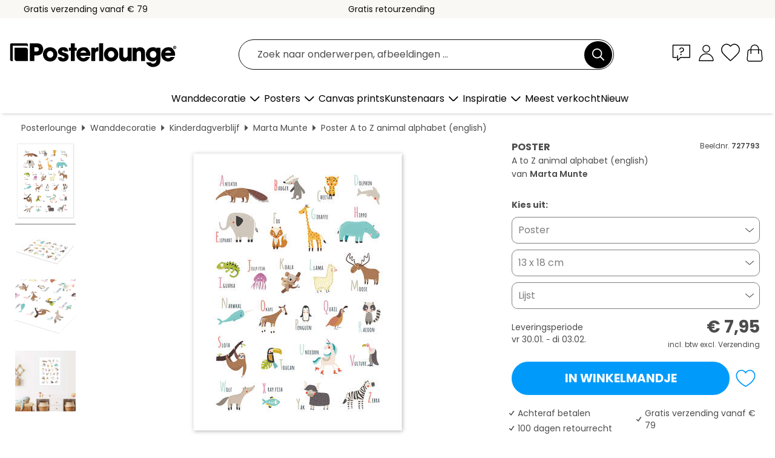

--- FILE ---
content_type: text/html; charset=utf-8
request_url: https://www.posterlounge.nl/p/727793.html
body_size: 24159
content:
<!DOCTYPE html>
<html lang="nl-NL">
<head>
    <meta charset="UTF-8">
    <style>@media (min-width:768px) and (max-width:991px){.hidden-sm{display:none!important}}@media (min-width:992px) and (max-width:1249px){.hidden-md{display:none!important}}@media (min-width:1250px){.hidden-lg{display:none!important}}</style><noscript><style>.lazyload{display:none!important}noscript>img {display:block;max-width:100%;height:auto}.thumbnail noscript>img {margin-left:auto;margin-right: auto}</style></noscript><style>.mazing-button-container{display:none;}</style><style>#pdv-productImageBox{text-align:center;height:500px;}#pdv-thumbnail-gallery-wrapper{width:120px}#pdv-productImageSrc{max-width: calc(100vw - 40px)}#pdv-thumbnail-gallery{margin:0;padding:0;list-style:none;min-width:112px;}.col-*{padding:0 10px}</style><style>#pdv-productImageBox{height:500px}</style>
    <link rel="preconnect" href="https://media.posterlounge.com"><link rel="preconnect" href="https://cdn.posterlounge.com">
    
    <link rel="preload" href="https://www.posterlounge.nl/plugin/extern/bootstrap/fonts/glyphicons-halflings-regular.woff2" as="font" type="font/woff2" crossorigin="anonymous" /><link rel="preload" href="https://cdn.posterlounge.com/plugin/extern/bootstrap/js/includesFix.js" as="script" /><link rel="preload" href="https://www.posterlounge.nl/plugin/extern/bootstrap/css/bootstrap.min.css" as="style" /><link rel="preload" href="https://cdn.posterlounge.com/plugin/extern/bootstrap/css/bootstrap-ms.css" as="style" /><link rel="preload" href="https://cdn.posterlounge.com/plugin/extern/bootstrap/js/bootstrap.min.js" as="script" /><link rel="preload" href="https://cdn.posterlounge.com/plugin/extern/bootstrapdialog/css/bootstrap-dialog.min.css" as="style" /><link rel="preload" href="https://cdn.posterlounge.com/plugin/extern/bootstrapdialog/js/bootstrap-dialog.min.js" as="script" /><link rel="preload" href="https://cdn.posterlounge.com/plugin/extern/lazysizes/css/custom-lazy-styles.min.css" as="style" /><link rel="preload" href="https://cdn.posterlounge.com/plugin/extern/flags/css/style.min.css" as="style" /><link rel="preload" href="https://www.posterlounge.nl/css/c1bbfc088d42921c9750105b4a09a8c0.css" as="style" /><link rel="preload" href="https://www.posterlounge.nl/controller/shop/main/webfonts.css?version=250916" as="style" />

    <title>A to Z animal alphabet (english) van Marta Munte als poster, canvas print en meer | Posterlounge.nl</title>
    <meta name="description" content="Koop nu A to Z animal alphabet (english) van Marta Munte als poster &amp; kunstdruk bij Posterlounge.nl: ✔ Ruime keuze aan materialen &amp; maten ✔ Bestel de passende lijst erbij ✔ Gratis retourzending">
    <meta name="viewport" content="width=device-width, initial-scale=1">

    
        <meta name="robots" content="INDEX, FOLLOW, NOODP, NOYDIR">

                                                                                        <link rel="canonical" href="https://www.posterlounge.nl/p/727793.html">
                                                                
                    <link rel="alternate" hreflang="de-DE" href="https://www.posterlounge.de/p/727793.html">
                <link rel="alternate" hreflang="de-AT" href="https://www.posterlounge.at/p/727793.html">
                <link rel="alternate" hreflang="de-CH" href="https://www.posterlounge.ch/p/727793.html">
                <link rel="alternate" hreflang="en-GB" href="https://www.posterlounge.co.uk/p/727793.html">
                <link rel="alternate" hreflang="en-IE" href="https://www.posterlounge.ie/p/727793.html">
                <link rel="alternate" hreflang="fr-FR" href="https://www.posterlounge.fr/p/727793.html">
                <link rel="alternate" hreflang="fr-BE" href="https://www.posterlounge.be/p/727793.html">
                <link rel="alternate" hreflang="es-ES" href="https://www.posterlounge.es/p/727793.html">
                <link rel="alternate" hreflang="it-IT" href="https://www.posterlounge.it/p/727793.html">
                <link rel="alternate" hreflang="nl-NL" href="https://www.posterlounge.nl/p/727793.html">
                <link rel="alternate" hreflang="pt-PT" href="https://www.posterlounge.pt/p/727793.html">
                <link rel="alternate" hreflang="da-DK" href="https://www.posterlounge.dk/p/727793.html">
                <link rel="alternate" hreflang="no-NO" href="https://www.posterlounge.no/p/727793.html">
                <link rel="alternate" hreflang="sv-SE" href="https://www.posterlounge.se/p/727793.html">
                <link rel="alternate" hreflang="fi-FI" href="https://www.posterlounge.fi/p/727793.html">
                <link rel="alternate" hreflang="pl-PL" href="https://www.posterlounge.pl/p/727793.html">
                <link rel="alternate" hreflang="x-default" href="https://www.posterlounge.com/p/727793.html">
                
        <meta property="og:type" content="product">
    <meta property="og:url" content="https://www.posterlounge.nl/p/727793.html">
    <meta property="og:title" content="Marta Munte - A to Z animal alphabet (english)">
    <meta property="og:description" content="Koop nu A to Z animal alphabet (english) van Marta Munte als poster &amp; kunstdruk bij Posterlounge.nl: ✔ Ruime keuze aan materialen &amp; maten ✔ Bestel de passende lijst erbij ✔ Gratis retourzending">
        <meta property="og:image" content="https://media.posterlounge.com/img/products/730000/727793/727793_poster_l.jpg">
    <meta name="thumbnail" content="https://media.posterlounge.com/img/products/730000/727793/727793_poster_l.jpg">
    
    <meta name="verify-v1" content="jsXi8zb7H6gcVbAXgm12JAChcd/3kQ5ZV0vGluy355s=">
    <meta name="p:domain_verify" content="2e6c603011a49bb49e22d0da3c726e2c">
    <meta name="msvalidate.01" content="0BEB495C0C44DA08B94EFD62E15B0E16">

    <meta name="apple-mobile-web-app-title" content="Posterlounge">
    <meta name="application-name" content="Posterlounge">
    <link rel="shortcut icon" type="image/x-icon" href="https://cdn.posterlounge.com/controller/shop/main/img/logo-icon.ico">
    <link rel="icon" type="image/svg+xml" href="https://cdn.posterlounge.com/controller/shop/main/img/logo-icon.svg">
    <link rel="icon" type="image/png" href="https://cdn.posterlounge.com/controller/shop/main/img/logo-icon-256px.png">
    <link rel="apple-touch-icon" href="https://cdn.posterlounge.com/controller/shop/main/img/apple-touch-icon-precomposed.png"
          sizes="180x180">

    <script type="text/javascript" src="https://cdn.posterlounge.com/plugin/extern/bootstrap/js/includesFix.js"></script><link rel="stylesheet" href="https://www.posterlounge.nl/plugin/extern/bootstrap/css/bootstrap.min.css" type="text/css" /><link rel="stylesheet" href="https://cdn.posterlounge.com/plugin/extern/bootstrap/css/bootstrap-ms.css" type="text/css" /><link rel="stylesheet" href="https://cdn.posterlounge.com/plugin/extern/bootstrapdialog/css/bootstrap-dialog.min.css" type="text/css" /><link rel="stylesheet" href="https://cdn.posterlounge.com/plugin/extern/lazysizes/css/custom-lazy-styles.min.css?version=240620" type="text/css"/><link rel="stylesheet" href="https://cdn.posterlounge.com/plugin/extern/flags/css/style.min.css" type="text/css" /><link rel="stylesheet" href="https://www.posterlounge.nl/css/c1bbfc088d42921c9750105b4a09a8c0.css" type="text/css" /><link rel="stylesheet" href="https://www.posterlounge.nl/controller/shop/main/webfonts.css?version=250916" type="text/css" />
    <script>
				
				function initGTM()
				{
					(function(w,d,s,l,i){w[l]=w[l]||[];w[l].push({'gtm.start':new Date().getTime(),event:'gtm.js'});var f=d.getElementsByTagName(s)[0],j=d.createElement(s),dl=l!='dataLayer'?'&l='+l:'';j.async=true;j.src='https://gtm.posterlounge.nl/gtm.js?id='+i+dl;f.parentNode.insertBefore(j,f);})(window,document,'script','dataLayer','GTM-KCWWWHL');
				}

				function getClientLayer()
				{
					
					dataLayer.push({ "event": "view_item_list", "ecommerce": { "item_list_name": "crosspromo", "currency": "EUR", "items": [{ "id": "728075", "name": "728075 - My vehicles ABC (english)","quantity": 1, "price": "7.95", "currency": "EUR", "index": 1 },{ "id": "708625", "name": "708625 - Dogs from A to Z (English)","quantity": 1, "price": "7.95", "currency": "EUR", "index": 2 },{ "id": "738266", "name": "738266 - Alphabet","quantity": 1, "price": "7.95", "currency": "EUR", "index": 3 },{ "id": "726618", "name": "726618 - Animal alphabet (Finnish)","quantity": 1, "price": "7.95", "currency": "EUR", "index": 4 },{ "id": "699350", "name": "699350 - Maritieme vuurtorens","quantity": 1, "price": "7.95", "currency": "EUR", "index": 5 },{ "id": "727792", "name": "727792 - Dogs with clothes alphabet","quantity": 1, "price": "7.95", "currency": "EUR", "index": 6 },{ "id": "709032", "name": "709032 - Dierenalfabet (Portugees)","quantity": 1, "price": "7.95", "currency": "EUR", "index": 7 },{ "id": "706528", "name": "706528 - Animal alphabet (Danish)","quantity": 1, "price": "7.95", "currency": "EUR", "index": 8 },{ "id": "533607", "name": "533607 - ABC Duits - Engels","quantity": 1, "price": "7.95", "currency": "EUR", "index": 9 },{ "id": "445219", "name": "445219 - Dogs ABC (German)","quantity": 1, "price": "7.95", "currency": "EUR", "index": 10 },{ "id": "735190", "name": "735190 - We are the Moomins","quantity": 1, "price": "7.95", "currency": "EUR", "index": 11 },{ "id": "714300", "name": "714300 - Dierenalfabet","quantity": 1, "price": "7.95", "currency": "EUR", "index": 12 }] }, "pin" : { "items": [{"product_id":"728075","product_price":"7.95","product_category":"crosspromo"},{"product_id":"708625","product_price":"7.95","product_category":"crosspromo"},{"product_id":"738266","product_price":"7.95","product_category":"crosspromo"},{"product_id":"726618","product_price":"7.95","product_category":"crosspromo"},{"product_id":"699350","product_price":"7.95","product_category":"crosspromo"},{"product_id":"727792","product_price":"7.95","product_category":"crosspromo"},{"product_id":"709032","product_price":"7.95","product_category":"crosspromo"},{"product_id":"706528","product_price":"7.95","product_category":"crosspromo"},{"product_id":"533607","product_price":"7.95","product_category":"crosspromo"},{"product_id":"445219","product_price":"7.95","product_category":"crosspromo"},{"product_id":"735190","product_price":"7.95","product_category":"crosspromo"},{"product_id":"714300","product_price":"7.95","product_category":"crosspromo"}] }, "meta" : { "item": { "id" : [728075,708625,738266,726618,699350,727792,709032,706528,533607,445219,735190,714300], "name": "crosspromo" } }, "algolia" : { "afterSearch": 0, "userToken": "011071d2ea64e85f423bdcb51fcc7202", "userTokenAuth": "", "index": "Posterlounge_nl", "queryId": "", "items": ["728075","708625","738266","726618","699350","727792","709032","706528","533607","445219","735190","714300"] } });
					dataLayer.push({ecommerce: undefined, pin: undefined, meta: undefined, algolia: undefined, search_term: undefined, klaviyo: undefined});
					dataLayer.push({ "event": "view_item", "ecommerce": { "currency": "EUR", "items": [{ "id": "727793", "variant": "Poster 13 x 18 cm", "name": "727793 - A to Z animal alphabet (englis","brand": "Marta Munte","quantity": 1, "price": "7.95", "currency": "EUR", "index": 1 }], "value": "7.95" }, "pin" : { "items": [{ "product_id": "727793", "product_variant": "Poster 13 x 18 cm", "product_name": "727793 - A to Z animal alphabet (englis", "brand": "PDS", "product_price": "7.95" }] }, "meta" : { "item" : { "id": "727793", "name": "727793 - A to Z animal alphabet (englis", "price": "7.95", "quantity": "1", "variant": "Poster 13 x 18 cm" } }, "algolia" : { "afterSearch": 0, "userToken": "011071d2ea64e85f423bdcb51fcc7202", "userTokenAuth": "", "index": "Posterlounge_nl", "queryId": "", "items": ["727793"], "positions": [2] } });
					dataLayer.push({ecommerce: undefined, pin: undefined, meta: undefined, algolia: undefined, search_term: undefined, klaviyo: undefined});
				}
				
				function getServerLayer()
				{
					$(document).ajaxComplete(function (event, xhr, settings)
					{
					    var call = true;
					    if(typeof settings.url !== 'undefined')
					    {
					        if(settings.url.indexOf('noGTM=1') > 0)
					        {
					            call = false;
					        }
					    }
					    
					    if(call)
					    {
                            $.ajax({
                                type: 'POST',
                                url: 'https://www.posterlounge.nl/plugin/extern/googletagmanager/ajax/get.php',
                                dataType: 'json',
                                global: false,
                                success: function (request)
                                {
                                    if(request != null)
                                    {
                                        if(request.status)
                                        {
                                            if(request.results.jsObjects !== 'undefined')
                                            {
                                                for(x=0;x<request.results.jsObjects.length;x++)
                                                {
                                                    dataLayer.push(JSON.parse(request.results.jsObjects[x]));
                                                }
                                            }
                                        }
                                    }
                                }
                            });
                        }
					});
				}
			
				function initGTMClientId()
				{
					$.ajax({
						type: 'POST',
						url: 'https://www.posterlounge.nl/plugin/extern/googletagmanager/ajax/id.php',
						dataType: 'json',
						global: false,
						success: function (request)
						{
							if(request != null)
							{
								if(request.status)
								{
									if(request.results.id !== 'undefined')
									{
										initGTM();
										
										dataLayer.push({
											'event':		'client_id',
											'client_id':	request.results.id,
											'em_hash':	    request.results.em,
											'portal_id':	request.results.portal,
											'environment':  'production',
											'section' :     'detail_view',
											'ip_override':  request.results.ip,
											'user_agent':   request.results.ua,
											'test_dim1':    request.results.test_dim1,
											'test_dim2':    request.results.test_dim2,
											'test_dim3':    request.results.test_dim3,
											'test_algolia': request.results.test_algolia
										});
										
										getClientLayer();
										getServerLayer();
									}
								}
							}
						}
					});
				}
			</script><script>
			
			function getInfos(e,o)
			{   
				var cm = __cmp('getCMPData');
				var analytics = 0;
				if(cm.gdprApplies !== true || cm.vendorConsents.s26 === true)
				{
					analytics = 1;
				}
				
				$.ajax({
					type: 'POST',
					url: 'https://www.posterlounge.nl/plugin/shop/cookiebanner/ajax/state.php',
					dataType: 'json',
					global: false,
					data:{
					  analytics: analytics
					}
				});
				
				if (typeof initGTMClientId == 'function') { 
					initGTMClientId();
				}
			}
		  
			document.addEventListener('DOMContentLoaded', function() 
			{
                let cmp = __cmp('getCMPData');
                if(typeof cmp === 'object' && cmp.cmpDataObject) {
                    getInfos(null, null);
                } else {
                    __cmp('addEventListener',['consent',getInfos,false],null);
                }
				
			});
		</script>

        
    <script type="application/ld+json">
        {
            "@context": "https://schema.org",
            "@type": "WebSite",
            "url": "https://www.posterlounge.nl",
            "potentialAction": {
                "@type": "SearchAction",
                "target": "https://www.posterlounge.nl/zoek.html?action=search&query={search_term_string}",
                "query-input": "required name=search_term_string"
            }
        }
    </script>
    
    
    
    <script type="application/ld+json">
        {
            "@context": "https://schema.org",
            "@type": "Organization",
            "name": "Posterlounge",
            "url": "https://www.posterlounge.nl",
            "logo": "https://www.posterlounge.nl/controller/shop/main/img/posterlounge-logo.svg",
            "sameAs": [
                "https://www.facebook.com/posterlounge",
                "https://www.pinterest.com/posterlounge/",
                "https://instagram.com/posterlounge/"
            ],
            "contactPoint": [
                {
                    "@type": "ContactPoint",
                    "telephone": "+49-341-33975900",
                    "contactType": "customer service"
                }
            ]
        }
    </script>
    
</head>

<body data-role="page" id="main" data-posterlounge-instant-intensity="500">
<noscript><iframe src="https://gtm.posterlounge.nl/ns.html?id=GTM-KCWWWHL" height="0" width="0" style="display:none;visibility:hidden"></iframe></noscript><script>if(!"gdprAppliesGlobally" in window){window.gdprAppliesGlobally=true}if(!("cmp_id" in window)||window.cmp_id<1){window.cmp_id=0}if(!("cmp_cdid" in window)){window.cmp_cdid="3955435933bb"}if(!("cmp_params" in window)){window.cmp_params=""}if(!("cmp_host" in window)){window.cmp_host="a.delivery.consentmanager.net"}if(!("cmp_cdn" in window)){window.cmp_cdn="cdn.consentmanager.net"}if(!("cmp_proto" in window)){window.cmp_proto="https:"}if(!("cmp_codesrc" in window)){window.cmp_codesrc="1"}window.cmp_getsupportedLangs=function(){var b=["DE","EN","FR","IT","NO","DA","FI","ES","PT","RO","BG","ET","EL","GA","HR","LV","LT","MT","NL","PL","SV","SK","SL","CS","HU","RU","SR","ZH","TR","UK","AR","BS"];if("cmp_customlanguages" in window){for(var a=0;a<window.cmp_customlanguages.length;a++){b.push(window.cmp_customlanguages[a].l.toUpperCase())}}return b};window.cmp_getRTLLangs=function(){var a=["AR"];if("cmp_customlanguages" in window){for(var b=0;b<window.cmp_customlanguages.length;b++){if("r" in window.cmp_customlanguages[b]&&window.cmp_customlanguages[b].r){a.push(window.cmp_customlanguages[b].l)}}}return a};window.cmp_getlang=function(j){if(typeof(j)!="boolean"){j=true}if(j&&typeof(cmp_getlang.usedlang)=="string"&&cmp_getlang.usedlang!==""){return cmp_getlang.usedlang}var g=window.cmp_getsupportedLangs();var c=[];var f=location.hash;var e=location.search;var a="languages" in navigator?navigator.languages:[];if(f.indexOf("cmplang=")!=-1){c.push(f.substr(f.indexOf("cmplang=")+8,2).toUpperCase())}else{if(e.indexOf("cmplang=")!=-1){c.push(e.substr(e.indexOf("cmplang=")+8,2).toUpperCase())}else{if("cmp_setlang" in window&&window.cmp_setlang!=""){c.push(window.cmp_setlang.toUpperCase())}else{if(a.length>0){for(var d=0;d<a.length;d++){c.push(a[d])}}}}}if("language" in navigator){c.push(navigator.language)}if("userLanguage" in navigator){c.push(navigator.userLanguage)}var h="";for(var d=0;d<c.length;d++){var b=c[d].toUpperCase();if(g.indexOf(b)!=-1){h=b;break}if(b.indexOf("-")!=-1){b=b.substr(0,2)}if(g.indexOf(b)!=-1){h=b;break}}if(h==""&&typeof(cmp_getlang.defaultlang)=="string"&&cmp_getlang.defaultlang!==""){return cmp_getlang.defaultlang}else{if(h==""){h="EN"}}h=h.toUpperCase();return h};(function(){var u=document;var v=u.getElementsByTagName;var h=window;var o="";var b="_en";if("cmp_getlang" in h){o=h.cmp_getlang().toLowerCase();if("cmp_customlanguages" in h){for(var q=0;q<h.cmp_customlanguages.length;q++){if(h.cmp_customlanguages[q].l.toUpperCase()==o.toUpperCase()){o="en";break}}}b="_"+o}function x(i,e){var w="";i+="=";var s=i.length;var d=location;if(d.hash.indexOf(i)!=-1){w=d.hash.substr(d.hash.indexOf(i)+s,9999)}else{if(d.search.indexOf(i)!=-1){w=d.search.substr(d.search.indexOf(i)+s,9999)}else{return e}}if(w.indexOf("&")!=-1){w=w.substr(0,w.indexOf("&"))}return w}var k=("cmp_proto" in h)?h.cmp_proto:"https:";if(k!="http:"&&k!="https:"){k="https:"}var g=("cmp_ref" in h)?h.cmp_ref:location.href;var j=u.createElement("script");j.setAttribute("data-cmp-ab","1");var c=x("cmpdesign","cmp_design" in h?h.cmp_design:"");var f=x("cmpregulationkey","cmp_regulationkey" in h?h.cmp_regulationkey:"");var r=x("cmpgppkey","cmp_gppkey" in h?h.cmp_gppkey:"");var n=x("cmpatt","cmp_att" in h?h.cmp_att:"");j.src=k+"//"+h.cmp_host+"/delivery/cmp.php?"+("cmp_id" in h&&h.cmp_id>0?"id="+h.cmp_id:"")+("cmp_cdid" in h?"&cdid="+h.cmp_cdid:"")+"&h="+encodeURIComponent(g)+(c!=""?"&cmpdesign="+encodeURIComponent(c):"")+(f!=""?"&cmpregulationkey="+encodeURIComponent(f):"")+(r!=""?"&cmpgppkey="+encodeURIComponent(r):"")+(n!=""?"&cmpatt="+encodeURIComponent(n):"")+("cmp_params" in h?"&"+h.cmp_params:"")+(u.cookie.length>0?"&__cmpfcc=1":"")+"&l="+o.toLowerCase()+"&o="+(new Date()).getTime();j.type="text/javascript";j.async=true;if(u.currentScript&&u.currentScript.parentElement){u.currentScript.parentElement.appendChild(j)}else{if(u.body){u.body.appendChild(j)}else{var t=v("body");if(t.length==0){t=v("div")}if(t.length==0){t=v("span")}if(t.length==0){t=v("ins")}if(t.length==0){t=v("script")}if(t.length==0){t=v("head")}if(t.length>0){t[0].appendChild(j)}}}var m="js";var p=x("cmpdebugunminimized","cmpdebugunminimized" in h?h.cmpdebugunminimized:0)>0?"":".min";var a=x("cmpdebugcoverage","cmp_debugcoverage" in h?h.cmp_debugcoverage:"");if(a=="1"){m="instrumented";p=""}var j=u.createElement("script");j.src=k+"//"+h.cmp_cdn+"/delivery/"+m+"/cmp"+b+p+".js";j.type="text/javascript";j.setAttribute("data-cmp-ab","1");j.async=true;if(u.currentScript&&u.currentScript.parentElement){u.currentScript.parentElement.appendChild(j)}else{if(u.body){u.body.appendChild(j)}else{var t=v("body");if(t.length==0){t=v("div")}if(t.length==0){t=v("span")}if(t.length==0){t=v("ins")}if(t.length==0){t=v("script")}if(t.length==0){t=v("head")}if(t.length>0){t[0].appendChild(j)}}}})();window.cmp_addFrame=function(b){if(!window.frames[b]){if(document.body){var a=document.createElement("iframe");a.style.cssText="display:none";if("cmp_cdn" in window&&"cmp_ultrablocking" in window&&window.cmp_ultrablocking>0){a.src="//"+window.cmp_cdn+"/delivery/empty.html"}a.name=b;a.setAttribute("title","Intentionally hidden, please ignore");a.setAttribute("role","none");a.setAttribute("tabindex","-1");document.body.appendChild(a)}else{window.setTimeout(window.cmp_addFrame,10,b)}}};window.cmp_rc=function(h){var b=document.cookie;var f="";var d=0;while(b!=""&&d<100){d++;while(b.substr(0,1)==" "){b=b.substr(1,b.length)}var g=b.substring(0,b.indexOf("="));if(b.indexOf(";")!=-1){var c=b.substring(b.indexOf("=")+1,b.indexOf(";"))}else{var c=b.substr(b.indexOf("=")+1,b.length)}if(h==g){f=c}var e=b.indexOf(";")+1;if(e==0){e=b.length}b=b.substring(e,b.length)}return(f)};window.cmp_stub=function(){var a=arguments;__cmp.a=__cmp.a||[];if(!a.length){return __cmp.a}else{if(a[0]==="ping"){if(a[1]===2){a[2]({gdprApplies:gdprAppliesGlobally,cmpLoaded:false,cmpStatus:"stub",displayStatus:"hidden",apiVersion:"2.2",cmpId:31},true)}else{a[2](false,true)}}else{if(a[0]==="getUSPData"){a[2]({version:1,uspString:window.cmp_rc("")},true)}else{if(a[0]==="getTCData"){__cmp.a.push([].slice.apply(a))}else{if(a[0]==="addEventListener"||a[0]==="removeEventListener"){__cmp.a.push([].slice.apply(a))}else{if(a.length==4&&a[3]===false){a[2]({},false)}else{__cmp.a.push([].slice.apply(a))}}}}}}};window.cmp_gpp_ping=function(){return{gppVersion:"1.0",cmpStatus:"stub",cmpDisplayStatus:"hidden",supportedAPIs:["tcfca","usnat","usca","usva","usco","usut","usct"],cmpId:31}};window.cmp_gppstub=function(){var a=arguments;__gpp.q=__gpp.q||[];if(!a.length){return __gpp.q}var g=a[0];var f=a.length>1?a[1]:null;var e=a.length>2?a[2]:null;if(g==="ping"){return window.cmp_gpp_ping()}else{if(g==="addEventListener"){__gpp.e=__gpp.e||[];if(!("lastId" in __gpp)){__gpp.lastId=0}__gpp.lastId++;var c=__gpp.lastId;__gpp.e.push({id:c,callback:f});return{eventName:"listenerRegistered",listenerId:c,data:true,pingData:window.cmp_gpp_ping()}}else{if(g==="removeEventListener"){var h=false;__gpp.e=__gpp.e||[];for(var d=0;d<__gpp.e.length;d++){if(__gpp.e[d].id==e){__gpp.e[d].splice(d,1);h=true;break}}return{eventName:"listenerRemoved",listenerId:e,data:h,pingData:window.cmp_gpp_ping()}}else{if(g==="getGPPData"){return{sectionId:3,gppVersion:1,sectionList:[],applicableSections:[0],gppString:"",pingData:window.cmp_gpp_ping()}}else{if(g==="hasSection"||g==="getSection"||g==="getField"){return null}else{__gpp.q.push([].slice.apply(a))}}}}}};window.cmp_msghandler=function(d){var a=typeof d.data==="string";try{var c=a?JSON.parse(d.data):d.data}catch(f){var c=null}if(typeof(c)==="object"&&c!==null&&"__cmpCall" in c){var b=c.__cmpCall;window.__cmp(b.command,b.parameter,function(h,g){var e={__cmpReturn:{returnValue:h,success:g,callId:b.callId}};d.source.postMessage(a?JSON.stringify(e):e,"*")})}if(typeof(c)==="object"&&c!==null&&"__uspapiCall" in c){var b=c.__uspapiCall;window.__uspapi(b.command,b.version,function(h,g){var e={__uspapiReturn:{returnValue:h,success:g,callId:b.callId}};d.source.postMessage(a?JSON.stringify(e):e,"*")})}if(typeof(c)==="object"&&c!==null&&"__tcfapiCall" in c){var b=c.__tcfapiCall;window.__tcfapi(b.command,b.version,function(h,g){var e={__tcfapiReturn:{returnValue:h,success:g,callId:b.callId}};d.source.postMessage(a?JSON.stringify(e):e,"*")},b.parameter)}if(typeof(c)==="object"&&c!==null&&"__gppCall" in c){var b=c.__gppCall;window.__gpp(b.command,function(h,g){var e={__gppReturn:{returnValue:h,success:g,callId:b.callId}};d.source.postMessage(a?JSON.stringify(e):e,"*")},"parameter" in b?b.parameter:null,"version" in b?b.version:1)}};window.cmp_setStub=function(a){if(!(a in window)||(typeof(window[a])!=="function"&&typeof(window[a])!=="object"&&(typeof(window[a])==="undefined"||window[a]!==null))){window[a]=window.cmp_stub;window[a].msgHandler=window.cmp_msghandler;window.addEventListener("message",window.cmp_msghandler,false)}};window.cmp_setGppStub=function(a){if(!(a in window)||(typeof(window[a])!=="function"&&typeof(window[a])!=="object"&&(typeof(window[a])==="undefined"||window[a]!==null))){window[a]=window.cmp_gppstub;window[a].msgHandler=window.cmp_msghandler;window.addEventListener("message",window.cmp_msghandler,false)}};window.cmp_addFrame("__cmpLocator");if(!("cmp_disableusp" in window)||!window.cmp_disableusp){window.cmp_addFrame("__uspapiLocator")}if(!("cmp_disabletcf" in window)||!window.cmp_disabletcf){window.cmp_addFrame("__tcfapiLocator")}if(!("cmp_disablegpp" in window)||!window.cmp_disablegpp){window.cmp_addFrame("__gppLocator")}window.cmp_setStub("__cmp");if(!("cmp_disabletcf" in window)||!window.cmp_disabletcf){window.cmp_setStub("__tcfapi")}if(!("cmp_disableusp" in window)||!window.cmp_disableusp){window.cmp_setStub("__uspapi")}if(!("cmp_disablegpp" in window)||!window.cmp_disablegpp){window.cmp_setGppStub("__gpp")};</script>
<div id="side-nav" class="side-nav">
    <!-- Mobile Nav, die den Content nach rechts verschiebt -->
    <div class="mobile-nav-left">
        <div class="mobile-nav-top">
            <div id="close-tab">Sluiten<span></span></div>
            <div id="side-nav-pageNavLogo">
                <a href="https://www.posterlounge.nl" title="Posters & wanddecoratie van Posterlounge">&nbsp;</a>
            </div>
            <div id="mn-searchWrapper" class="search-wrapper">
                <form action="https://www.posterlounge.nl/zoek.html" accept-charset="UTF-8" method="get" name="search" class="pos-rel searchFieldGroup">
                    <input name="action" type="hidden" value="search"/>
                    <div class="input-group">
                        <input
                                name="s_query"
                                id="mn-mainSearchInput"
                                type="text"
                                autocomplete="off"
                                placeholder="Zoek naar onderwerpen, afbeeldingen ..."
                                value=""
                                maxlength="250"
                                class="searchField"
                                aria-label="Zoekveld"
                        />
                        <div class="input-group-btn mega-menu-search-background">
                            <button type="button" class="btn mega-menu-searchBtn" aria-label="Zoek">&nbsp;</button>
                        </div>
                        <button type="button" class="btn searchClearBtnHeader"></button>
                    </div>
                </form>
            </div>
        </div>
        <nav>
            <div id="mobileNavbar">
                <ul class="nav navbar-nav">
                                                            <li class="has-children">
                                                <span class="nav-headline" role="button" tabindex="0" aria-expanded="false" aria-controls="subchildren-wallart">
                            Wanddecoratie
                            <span class="nav-toggle-btn arrow"></span>
                        </span>
                        <ul class="nav-children" id="subchildren-wallart">
                                                        <li>
                                <a class="nav-headline discoverAll" href="https://www.posterlounge.nl/wanddecoratie/" title="Alles ontdekken">
                                    <span>Alles ontdekken</span>
                                </a>
                            </li>
                                                                                                                <li class="nav-subheadline has-children">
                                <span class="nav-headline" role="button" tabindex="0" aria-expanded="false" aria-controls="children-top_products">Populaire producten
                                    <span class="nav-toggle-btn plus"></span>
                                </span>
                                <ul class="nav-children" id="children-top_products">
                                                                        <li>
                                        <a href="https://www.posterlounge.nl/wanddecoratie/posters/" title="Posters">
                                            <span>Posters</span>
                                        </a>
                                    </li>
                                                                        <li>
                                        <a href="https://www.posterlounge.nl/wanddecoratie/canvas-prints/" title="Canvas prints">
                                            <span>Canvas prints</span>
                                        </a>
                                    </li>
                                                                        <li>
                                        <a href="https://www.posterlounge.nl/wanddecoratie/aluminium-prints/" title="Aluminium prints">
                                            <span>Aluminium prints</span>
                                        </a>
                                    </li>
                                                                        <li>
                                        <a href="https://www.posterlounge.nl/wanddecoratie/acrylglas-prints/" title="Acrylglas prints">
                                            <span>Acrylglas prints</span>
                                        </a>
                                    </li>
                                                                        <li>
                                        <a href="https://www.posterlounge.nl/wanddecoratie/hout-prints/" title="Hout prints">
                                            <span>Hout prints</span>
                                        </a>
                                    </li>
                                                                        <li>
                                        <a href="https://www.posterlounge.nl/wanddecoratie/gallery-prints/" title="Gallery prints">
                                            <span>Gallery prints</span>
                                        </a>
                                    </li>
                                                                        <li>
                                        <a href="https://www.posterlounge.nl/wanddecoratie/kunstdrukken/" title="Kunstdrukken">
                                            <span>Kunstdrukken</span>
                                        </a>
                                    </li>
                                                                        <li>
                                        <a href="https://www.posterlounge.nl/wanddecoratie/pvc-prints/" title="PVC prints">
                                            <span>PVC prints</span>
                                        </a>
                                    </li>
                                                                        <li>
                                        <a href="https://www.posterlounge.nl/wanddecoratie/muurstickers/" title="Muurstickers">
                                            <span>Muurstickers</span>
                                        </a>
                                    </li>
                                                                        <li>
                                        <a href="https://www.posterlounge.nl/wanddecoratie/magneetborden/" title="Magneetborden">
                                            <span>Magneetborden</span>
                                        </a>
                                    </li>
                                                                        <li>
                                        <a href="https://www.posterlounge.nl/wanddecoratie/deurstickers/" title="Deurstickers">
                                            <span>Deurstickers</span>
                                        </a>
                                    </li>
                                                                        <li>
                                        <a href="https://www.posterlounge.nl/wanddecoratie/deurposters/" title="Deurposters">
                                            <span>Deurposters</span>
                                        </a>
                                    </li>
                                                                        <li>
                                        <a href="https://www.posterlounge.nl/wanddecoratie/kleurposters/" title="Kleurposters">
                                            <span>Kleurposters</span>
                                        </a>
                                    </li>
                                                                        <li>
                                        <a href="https://www.posterlounge.nl/wanddecoratie/cadeaubonnen/" title="Cadeaubonnen">
                                            <span>Cadeaubonnen</span>
                                        </a>
                                    </li>
                                                                        <li>
                                        <a href="https://www.posterlounge.nl/wanddecoratie/wandkalenders/" title="Wandkalenders">
                                            <span>Wandkalenders</span>
                                        </a>
                                    </li>
                                                                    </ul>
                            </li>
                                                                                                                <li class="nav-subheadline has-children">
                                <span class="nav-headline" role="button" tabindex="0" aria-expanded="false" aria-controls="children-popular_art_styles">Populaire kunststijlen
                                    <span class="nav-toggle-btn plus"></span>
                                </span>
                                <ul class="nav-children" id="children-popular_art_styles">
                                                                        <li>
                                        <a href="https://www.posterlounge.nl/wanddecoratie/fauvisme/" title="Fauvisme">
                                            <span>Fauvisme</span>
                                        </a>
                                    </li>
                                                                        <li>
                                        <a href="https://www.posterlounge.nl/wanddecoratie/posters/impressionisme/" title="Impressionisme">
                                            <span>Impressionisme</span>
                                        </a>
                                    </li>
                                                                        <li>
                                        <a href="https://www.posterlounge.nl/wanddecoratie/abstracte-kunst/" title="Abstracte kunst">
                                            <span>Abstracte kunst</span>
                                        </a>
                                    </li>
                                                                        <li>
                                        <a href="https://www.posterlounge.nl/wanddecoratie/aziatische-kunst/" title="Aziatische kunst">
                                            <span>Aziatische kunst</span>
                                        </a>
                                    </li>
                                                                        <li>
                                        <a href="https://www.posterlounge.nl/wanddecoratie/aquarel-schilderkunst/" title="Aquarel schilderkunst">
                                            <span>Aquarel schilderkunst</span>
                                        </a>
                                    </li>
                                                                        <li>
                                        <a href="https://www.posterlounge.nl/wanddecoratie/mash-up-art/" title="Mash Up Art">
                                            <span>Mash Up Art</span>
                                        </a>
                                    </li>
                                                                        <li>
                                        <a href="https://www.posterlounge.nl/wanddecoratie/surrealisme/" title="Surrealisme">
                                            <span>Surrealisme</span>
                                        </a>
                                    </li>
                                                                        <li>
                                        <a href="https://www.posterlounge.nl/wanddecoratie/bauhaus/" title="Bauhaus">
                                            <span>Bauhaus</span>
                                        </a>
                                    </li>
                                                                        <li>
                                        <a href="https://www.posterlounge.nl/wanddecoratie/digitale-kunst/" title="Digitale kunst">
                                            <span>Digitale kunst</span>
                                        </a>
                                    </li>
                                                                        <li>
                                        <a href="https://www.posterlounge.nl/wanddecoratie/fotografie/" title="Fotografie">
                                            <span>Fotografie</span>
                                        </a>
                                    </li>
                                                                        <li>
                                        <a href="https://www.posterlounge.nl/wanddecoratie/tekeningen-en-schetsen/" title="Tekeningen en schetsen">
                                            <span>Tekeningen en schetsen</span>
                                        </a>
                                    </li>
                                                                    </ul>
                            </li>
                                                                                                                <li class="nav-subheadline has-children">
                                <span class="nav-headline" role="button" tabindex="0" aria-expanded="false" aria-controls="children-popular_rooms">Favoriete kamers
                                    <span class="nav-toggle-btn plus"></span>
                                </span>
                                <ul class="nav-children" id="children-popular_rooms">
                                                                        <li>
                                        <a href="https://www.posterlounge.nl/wanddecoratie/woonkamer/" title="Wanddecoratie voor de woonkamer">
                                            <span>Wanddecoratie voor de woonkamer</span>
                                        </a>
                                    </li>
                                                                        <li>
                                        <a href="https://www.posterlounge.nl/wanddecoratie/slaapkamer/" title="Wanddecoratie voor de slaapkamer">
                                            <span>Wanddecoratie voor de slaapkamer</span>
                                        </a>
                                    </li>
                                                                        <li>
                                        <a href="https://www.posterlounge.nl/wanddecoratie/keuken/" title="Wanddecoratie voor de keuken">
                                            <span>Wanddecoratie voor de keuken</span>
                                        </a>
                                    </li>
                                                                        <li>
                                        <a href="https://www.posterlounge.nl/wanddecoratie/badkamer/" title="Wanddecoratie voor de badkamer">
                                            <span>Wanddecoratie voor de badkamer</span>
                                        </a>
                                    </li>
                                                                        <li>
                                        <a href="https://www.posterlounge.nl/wanddecoratie/kinderkamer/" title="Wanddecoratie voor de kinderkamer">
                                            <span>Wanddecoratie voor de kinderkamer</span>
                                        </a>
                                    </li>
                                                                        <li>
                                        <a href="https://www.posterlounge.nl/wanddecoratie/kantoor/" title="Wanddecoratie voor kantoorruimtes">
                                            <span>Wanddecoratie voor kantoorruimtes</span>
                                        </a>
                                    </li>
                                                                    </ul>
                            </li>
                                                                                                                <li class="nav-subheadline has-children">
                                <span class="nav-headline" role="button" tabindex="0" aria-expanded="false" aria-controls="children-popular_styles">Populaire woonstijlen
                                    <span class="nav-toggle-btn plus"></span>
                                </span>
                                <ul class="nav-children" id="children-popular_styles">
                                                                        <li>
                                        <a href="https://www.posterlounge.nl/wanddecoratie/japandi/" title="Japandi">
                                            <span>Japandi</span>
                                        </a>
                                    </li>
                                                                        <li>
                                        <a href="https://www.posterlounge.nl/wanddecoratie/boho/" title="Boho">
                                            <span>Boho</span>
                                        </a>
                                    </li>
                                                                        <li>
                                        <a href="https://www.posterlounge.nl/wanddecoratie/modern/" title="Modern">
                                            <span>Modern</span>
                                        </a>
                                    </li>
                                                                        <li>
                                        <a href="https://www.posterlounge.nl/wanddecoratie/mid-century-modern/" title="Mid-century modern">
                                            <span>Mid-century modern</span>
                                        </a>
                                    </li>
                                                                        <li>
                                        <a href="https://www.posterlounge.nl/wanddecoratie/maritiem/" title="Maritiem">
                                            <span>Maritiem</span>
                                        </a>
                                    </li>
                                                                        <li>
                                        <a href="https://www.posterlounge.nl/wanddecoratie/vintage/" title="Vintage">
                                            <span>Vintage</span>
                                        </a>
                                    </li>
                                                                        <li>
                                        <a href="https://www.posterlounge.nl/wanddecoratie/scandinavisch/" title="Scandinavisch">
                                            <span>Scandinavisch</span>
                                        </a>
                                    </li>
                                                                        <li>
                                        <a href="https://www.posterlounge.nl/wanddecoratie/landelijke-inrichting/" title="Landelijk">
                                            <span>Landelijk</span>
                                        </a>
                                    </li>
                                                                        <li>
                                        <a href="https://www.posterlounge.nl/wanddecoratie/minimalisme/" title="Minimalisme">
                                            <span>Minimalisme</span>
                                        </a>
                                    </li>
                                                                    </ul>
                            </li>
                                                                                </ul>
                                            </li>
                                                                                <li class="has-children">
                                                <span class="nav-headline" role="button" tabindex="0" aria-expanded="false" aria-controls="subchildren-poster">
                            Posters
                            <span class="nav-toggle-btn arrow"></span>
                        </span>
                        <ul class="nav-children" id="subchildren-poster">
                                                        <li>
                                <a class="nav-headline discoverAll" href="https://www.posterlounge.nl/wanddecoratie/posters/" title="Alles ontdekken">
                                    <span>Alles ontdekken</span>
                                </a>
                            </li>
                                                                                                                <li class="nav-subheadline has-children">
                                <span class="nav-headline" role="button" tabindex="0" aria-expanded="false" aria-controls="children-top_poster_categories">Populaire thema’s
                                    <span class="nav-toggle-btn plus"></span>
                                </span>
                                <ul class="nav-children" id="children-top_poster_categories">
                                                                        <li>
                                        <a href="https://www.posterlounge.nl/wanddecoratie/posters/films/" title="Filmposters">
                                            <span>Filmposters</span>
                                        </a>
                                    </li>
                                                                        <li>
                                        <a href="https://www.posterlounge.nl/wanddecoratie/posters/mangas/" title="Anime-posters">
                                            <span>Anime-posters</span>
                                        </a>
                                    </li>
                                                                        <li>
                                        <a href="https://www.posterlounge.nl/wanddecoratie/posters/dieren/" title="Dierenposters">
                                            <span>Dierenposters</span>
                                        </a>
                                    </li>
                                                                        <li>
                                        <a href="https://www.posterlounge.nl/wanddecoratie/posters/steden/" title="Stedenposters">
                                            <span>Stedenposters</span>
                                        </a>
                                    </li>
                                                                        <li>
                                        <a href="https://www.posterlounge.nl/wanddecoratie/posters/spreuken-en-citaten/" title="Spreuken en citaten">
                                            <span>Spreuken en citaten</span>
                                        </a>
                                    </li>
                                                                        <li>
                                        <a href="https://www.posterlounge.nl/wanddecoratie/posters/muziek-en-dans/" title="Muziekposters">
                                            <span>Muziekposters</span>
                                        </a>
                                    </li>
                                                                        <li>
                                        <a href="https://www.posterlounge.nl/wanddecoratie/posters/sport/" title="Sportposters">
                                            <span>Sportposters</span>
                                        </a>
                                    </li>
                                                                        <li>
                                        <a href="https://www.posterlounge.nl/wanddecoratie/posters/landkaarten-en-wereldkaarten/" title="Land- en wereldkaarten">
                                            <span>Land- en wereldkaarten</span>
                                        </a>
                                    </li>
                                                                        <li>
                                        <a href="https://www.posterlounge.nl/wanddecoratie/posters/plantkunde/" title="Botanische posters">
                                            <span>Botanische posters</span>
                                        </a>
                                    </li>
                                                                        <li>
                                        <a href="https://www.posterlounge.nl/wanddecoratie/posters/natuur/" title="Natuurposters">
                                            <span>Natuurposters</span>
                                        </a>
                                    </li>
                                                                        <li>
                                        <a href="https://www.posterlounge.nl/wanddecoratie/posters/architectuur/" title="Architectuurposters">
                                            <span>Architectuurposters</span>
                                        </a>
                                    </li>
                                                                        <li>
                                        <a href="https://www.posterlounge.nl/wanddecoratie/posters/leren-en-kennis/" title="Educatieve posters">
                                            <span>Educatieve posters</span>
                                        </a>
                                    </li>
                                                                    </ul>
                            </li>
                                                                                                                <li class="nav-subheadline has-children">
                                <span class="nav-headline" role="button" tabindex="0" aria-expanded="false" aria-controls="children-trends_inspiration">Trends en inspiratie
                                    <span class="nav-toggle-btn plus"></span>
                                </span>
                                <ul class="nav-children" id="children-trends_inspiration">
                                                                        <li>
                                        <a href="https://www.posterlounge.nl/wanddecoratie/posters/bauhaus/" title="Bauhaus-posters">
                                            <span>Bauhaus-posters</span>
                                        </a>
                                    </li>
                                                                        <li>
                                        <a href="https://www.posterlounge.nl/wanddecoratie/posters/retro/" title="Retro-posters">
                                            <span>Retro-posters</span>
                                        </a>
                                    </li>
                                                                        <li>
                                        <a href="https://www.posterlounge.nl/wanddecoratie/posters/japandi/" title="Japandi-posters">
                                            <span>Japandi-posters</span>
                                        </a>
                                    </li>
                                                                        <li>
                                        <a href="https://www.posterlounge.nl/wanddecoratie/posters/zwart-wit/" title="Zwart-wit posters">
                                            <span>Zwart-wit posters</span>
                                        </a>
                                    </li>
                                                                        <li>
                                        <a href="https://www.posterlounge.nl/wanddecoratie/posters/cocktails/" title="Cocktailposters">
                                            <span>Cocktailposters</span>
                                        </a>
                                    </li>
                                                                        <li>
                                        <a href="https://www.posterlounge.nl/wanddecoratie/posters/vintage/" title="Vintageposters">
                                            <span>Vintageposters</span>
                                        </a>
                                    </li>
                                                                        <li>
                                        <a href="https://www.posterlounge.nl/collecties/exhibition-posters.html" title="Expositie posters">
                                            <span>Expositie posters</span>
                                        </a>
                                    </li>
                                                                        <li>
                                        <a href="https://www.posterlounge.nl/wanddecoratie/posters/koffie/" title="Koffieposters">
                                            <span>Koffieposters</span>
                                        </a>
                                    </li>
                                                                    </ul>
                            </li>
                                                                                                                <li class="nav-subheadline has-children">
                                <span class="nav-headline" role="button" tabindex="0" aria-expanded="false" aria-controls="children-poster_rooms">Favoriete kamers
                                    <span class="nav-toggle-btn plus"></span>
                                </span>
                                <ul class="nav-children" id="children-poster_rooms">
                                                                        <li>
                                        <a href="https://www.posterlounge.nl/wanddecoratie/posters/woonkamer/" title="Posters voor de woonkamer">
                                            <span>Posters voor de woonkamer</span>
                                        </a>
                                    </li>
                                                                        <li>
                                        <a href="https://www.posterlounge.nl/wanddecoratie/posters/keuken/" title="Posters voor de keuken">
                                            <span>Posters voor de keuken</span>
                                        </a>
                                    </li>
                                                                        <li>
                                        <a href="https://www.posterlounge.nl/wanddecoratie/posters/slaapkamer/" title="Posters voor de slaapkamer">
                                            <span>Posters voor de slaapkamer</span>
                                        </a>
                                    </li>
                                                                        <li>
                                        <a href="https://www.posterlounge.nl/wanddecoratie/posters/kinderkamer/" title="Posters voor de kinderkamer">
                                            <span>Posters voor de kinderkamer</span>
                                        </a>
                                    </li>
                                                                        <li>
                                        <a href="https://www.posterlounge.nl/wanddecoratie/posters/kantoor/" title="Posters voor kantoorruimtes">
                                            <span>Posters voor kantoorruimtes</span>
                                        </a>
                                    </li>
                                                                    </ul>
                            </li>
                                                                                </ul>
                                            </li>
                                                                                <li class="">
                                                <a href="https://www.posterlounge.nl/wanddecoratie/canvas-prints/" class="nav-headline" title="Canvas prints">
                            Canvas prints
                            <span class="nav-toggle-btn arrow"></span>
                        </a>
                                            </li>
                                                                                <li class="has-children">
                                                <span class="nav-headline" role="button" tabindex="0" aria-expanded="false" aria-controls="subchildren-artist">
                            Kunstenaars
                            <span class="nav-toggle-btn arrow"></span>
                        </span>
                        <ul class="nav-children" id="subchildren-artist">
                                                                                                                <li class="nav-subheadline has-children">
                                <span class="nav-headline" role="button" tabindex="0" aria-expanded="false" aria-controls="children-artistsTop">Favoriete kunstenaars
                                    <span class="nav-toggle-btn plus"></span>
                                </span>
                                <ul class="nav-children" id="children-artistsTop">
                                                                        <li>
                                        <a href="https://www.posterlounge.nl/kunstenaars/vincent-van-gogh/" title="Vincent van Gogh">
                                            <span>Vincent van Gogh</span>
                                        </a>
                                    </li>
                                                                        <li>
                                        <a href="https://www.posterlounge.nl/kunstenaars/alfons-mucha/" title="Alfons Mucha">
                                            <span>Alfons Mucha</span>
                                        </a>
                                    </li>
                                                                        <li>
                                        <a href="https://www.posterlounge.nl/kunstenaars/william-morris/" title="William Morris">
                                            <span>William Morris</span>
                                        </a>
                                    </li>
                                                                        <li>
                                        <a href="https://www.posterlounge.nl/kunstenaars/claude-monet/" title="Claude Monet">
                                            <span>Claude Monet</span>
                                        </a>
                                    </li>
                                                                        <li>
                                        <a href="https://www.posterlounge.nl/kunstenaars/frida-kahlo/" title="Frida Kahlo">
                                            <span>Frida Kahlo</span>
                                        </a>
                                    </li>
                                                                        <li>
                                        <a href="https://www.posterlounge.nl/kunstenaars/frank-moth/" title="Frank Moth">
                                            <span>Frank Moth</span>
                                        </a>
                                    </li>
                                                                        <li>
                                        <a href="https://www.posterlounge.nl/kunstenaars/paul-klee/" title="Paul Klee">
                                            <span>Paul Klee</span>
                                        </a>
                                    </li>
                                                                        <li>
                                        <a href="https://www.posterlounge.nl/kunstenaars/gustav-klimt/" title="Gustav Klimt">
                                            <span>Gustav Klimt</span>
                                        </a>
                                    </li>
                                                                        <li>
                                        <a href="https://www.posterlounge.nl/kunstenaars/henri-matisse/" title="Henri Matisse">
                                            <span>Henri Matisse</span>
                                        </a>
                                    </li>
                                                                        <li>
                                        <a href="https://www.posterlounge.nl/kunstenaars/matsumoto-hoji/" title="Matsumoto Hoji">
                                            <span>Matsumoto Hoji</span>
                                        </a>
                                    </li>
                                                                        <li>
                                        <a href="https://www.posterlounge.nl/kunstenaars/catsanddotz/" title="CatsAndDotz">
                                            <span>CatsAndDotz</span>
                                        </a>
                                    </li>
                                                                        <li>
                                        <a href="https://www.posterlounge.nl/kunstenaars/tamara-de-lempicka/" title="Tamara de Lempicka">
                                            <span>Tamara de Lempicka</span>
                                        </a>
                                    </li>
                                                                    </ul>
                            </li>
                                                                                                                <li class="nav-subheadline has-children">
                                <span class="nav-headline" role="button" tabindex="0" aria-expanded="false" aria-controls="children-artistsNew">Nieuwelingen
                                    <span class="nav-toggle-btn plus"></span>
                                </span>
                                <ul class="nav-children" id="children-artistsNew">
                                                                        <li>
                                        <a href="https://www.posterlounge.nl/kunstenaars/branka-kodzoman/" title="Branka Kodžoman">
                                            <span>Branka Kodžoman</span>
                                        </a>
                                    </li>
                                                                        <li>
                                        <a href="https://www.posterlounge.nl/kunstenaars/raoul-dufy/" title="Raoul Dufy">
                                            <span>Raoul Dufy</span>
                                        </a>
                                    </li>
                                                                        <li>
                                        <a href="https://www.posterlounge.nl/kunstenaars/eduard-warkentin/" title="Eduard Warkentin">
                                            <span>Eduard Warkentin</span>
                                        </a>
                                    </li>
                                                                        <li>
                                        <a href="https://www.posterlounge.nl/kunstenaars/urchin-bay/" title="Urchin Bay">
                                            <span>Urchin Bay</span>
                                        </a>
                                    </li>
                                                                        <li>
                                        <a href="https://www.posterlounge.nl/kunstenaars/annick/" title="Annick">
                                            <span>Annick</span>
                                        </a>
                                    </li>
                                                                        <li>
                                        <a href="https://www.posterlounge.nl/kunstenaars/thingdesign/" title="ThingDesign">
                                            <span>ThingDesign</span>
                                        </a>
                                    </li>
                                                                        <li>
                                        <a href="https://www.posterlounge.nl/kunstenaars/artsy-sesta/" title="Artsy Sesta">
                                            <span>Artsy Sesta</span>
                                        </a>
                                    </li>
                                                                        <li>
                                        <a href="https://www.posterlounge.nl/kunstenaars/adriano-oliveira/" title="Adriano Oliveira">
                                            <span>Adriano Oliveira</span>
                                        </a>
                                    </li>
                                                                        <li>
                                        <a href="https://www.posterlounge.nl/kunstenaars/lucas-tiefenthaler/" title="Lucas Tiefenthaler">
                                            <span>Lucas Tiefenthaler</span>
                                        </a>
                                    </li>
                                                                        <li>
                                        <a href="https://www.posterlounge.nl/kunstenaars/petra-meikle/" title="Petra Meikle">
                                            <span>Petra Meikle</span>
                                        </a>
                                    </li>
                                                                    </ul>
                            </li>
                                                                                                                <li class="nav-subheadline has-children">
                                <span class="nav-headline" role="button" tabindex="0" aria-expanded="false" aria-controls="children-artists_collection">Kunstenaarscollecties
                                    <span class="nav-toggle-btn plus"></span>
                                </span>
                                <ul class="nav-children" id="children-artists_collection">
                                                                        <li>
                                        <a href="https://www.posterlounge.nl/the-colourful-crew/" title="The Colourful Crew">
                                            <span>The Colourful Crew</span>
                                        </a>
                                    </li>
                                                                        <li>
                                        <a href="https://www.posterlounge.nl/the-fun-makers/" title="The Fun Makers">
                                            <span>The Fun Makers</span>
                                        </a>
                                    </li>
                                                                        <li>
                                        <a href="https://www.posterlounge.nl/the-animal-lovers/" title="The Animal Lovers">
                                            <span>The Animal Lovers</span>
                                        </a>
                                    </li>
                                                                        <li>
                                        <a href="https://www.posterlounge.nl/the-ai-specialists/" title="The AI Specialists">
                                            <span>The AI Specialists</span>
                                        </a>
                                    </li>
                                                                        <li>
                                        <a href="https://www.posterlounge.nl/the-collage-crafters/" title="The Collage Crafters">
                                            <span>The Collage Crafters</span>
                                        </a>
                                    </li>
                                                                        <li>
                                        <a href="https://www.posterlounge.nl/the-world-travellers/" title="The World Travellers">
                                            <span>The World Travellers</span>
                                        </a>
                                    </li>
                                                                        <li>
                                        <a href="https://www.posterlounge.nl/the-retro-designers/" title="The Retro Designers">
                                            <span>The Retro Designers</span>
                                        </a>
                                    </li>
                                                                        <li>
                                        <a href="https://www.posterlounge.nl/the-nature-lovers/" title="The Nature Lovers">
                                            <span>The Nature Lovers</span>
                                        </a>
                                    </li>
                                                                        <li>
                                        <a href="https://www.posterlounge.nl/the-sports-maniacs/" title="The Sports Maniacs">
                                            <span>The Sports Maniacs</span>
                                        </a>
                                    </li>
                                                                        <li>
                                        <a href="https://www.posterlounge.nl/the-hilarious-paintings/" title="The Hilarious Paintings">
                                            <span>The Hilarious Paintings</span>
                                        </a>
                                    </li>
                                                                        <li>
                                        <a href="https://www.posterlounge.nl/the-minimalists/" title="The Minimalists">
                                            <span>The Minimalists</span>
                                        </a>
                                    </li>
                                                                    </ul>
                            </li>
                                                                                </ul>
                                            </li>
                                                                                <li class="has-children">
                                                <span class="nav-headline" role="button" tabindex="0" aria-expanded="false" aria-controls="subchildren-inspiration">
                            Inspiratie
                            <span class="nav-toggle-btn arrow"></span>
                        </span>
                        <ul class="nav-children" id="subchildren-inspiration">
                                                                                                                <li class="nav-subheadline has-children">
                                <span class="nav-headline" role="button" tabindex="0" aria-expanded="false" aria-controls="children-poster_colors">Populaire kleuren
                                    <span class="nav-toggle-btn plus"></span>
                                </span>
                                <ul class="nav-children" id="children-poster_colors">
                                                                        <li>
                                        <a href="https://www.posterlounge.nl/wanddecoratie/beige/" title="Beige kunstwerken">
                                            <span>Beige kunstwerken</span>
                                        </a>
                                    </li>
                                                                        <li>
                                        <a href="https://www.posterlounge.nl/wanddecoratie/oranje/" title="Oranje kunstwerken">
                                            <span>Oranje kunstwerken</span>
                                        </a>
                                    </li>
                                                                        <li>
                                        <a href="https://www.posterlounge.nl/wanddecoratie/pastel/" title="Pastelkleurige kunstwerken">
                                            <span>Pastelkleurige kunstwerken</span>
                                        </a>
                                    </li>
                                                                        <li>
                                        <a href="https://www.posterlounge.nl/wanddecoratie/oudroze/" title="Oudroze kunstwerken">
                                            <span>Oudroze kunstwerken</span>
                                        </a>
                                    </li>
                                                                        <li>
                                        <a href="https://www.posterlounge.nl/wanddecoratie/zwart-wit/" title="Zwart-witte kunstwerken">
                                            <span>Zwart-witte kunstwerken</span>
                                        </a>
                                    </li>
                                                                        <li>
                                        <a href="https://www.posterlounge.nl/wanddecoratie/groen/" title="Groene kunstwerken">
                                            <span>Groene kunstwerken</span>
                                        </a>
                                    </li>
                                                                        <li>
                                        <a href="https://www.posterlounge.nl/wanddecoratie/rood/" title="Rode kunstwerken">
                                            <span>Rode kunstwerken</span>
                                        </a>
                                    </li>
                                                                        <li>
                                        <a href="https://www.posterlounge.nl/wanddecoratie/blauw/" title="Blauwe kunstwerken">
                                            <span>Blauwe kunstwerken</span>
                                        </a>
                                    </li>
                                                                    </ul>
                            </li>
                                                                                                                <li class="nav-subheadline has-children">
                                <span class="nav-headline" role="button" tabindex="0" aria-expanded="false" aria-controls="children-top_collections">Topcollecties
                                    <span class="nav-toggle-btn plus"></span>
                                </span>
                                <ul class="nav-children" id="children-top_collections">
                                                                        <li>
                                        <a href="https://www.posterlounge.nl/the-great-women-artists/" title="The Great Women Artists">
                                            <span>The Great Women Artists</span>
                                        </a>
                                    </li>
                                                                        <li>
                                        <a href="https://www.posterlounge.nl/matisse-and-beyond/" title="Matisse & Beyond">
                                            <span>Matisse & Beyond</span>
                                        </a>
                                    </li>
                                                                        <li>
                                        <a href="https://www.posterlounge.nl/minimal-still-life/" title="Minimal Still Life">
                                            <span>Minimal Still Life</span>
                                        </a>
                                    </li>
                                                                        <li>
                                        <a href="https://www.posterlounge.nl/wanddecoratie/cadeau-ideeen/" title="Cadeau-ideeën">
                                            <span>Cadeau-ideeën</span>
                                        </a>
                                    </li>
                                                                        <li>
                                        <a href="https://www.posterlounge.nl/wanddecoratie/food-culture/" title="Food Culture">
                                            <span>Food Culture</span>
                                        </a>
                                    </li>
                                                                    </ul>
                            </li>
                                                                                </ul>
                                            </li>
                                                                                <li class="">
                                                <a href="https://www.posterlounge.nl/bestsellers/" class="nav-headline" title="Meest verkocht">
                            Meest verkocht
                            <span class="nav-toggle-btn arrow"></span>
                        </a>
                                            </li>
                                                                                <li class="">
                                                <a href="https://www.posterlounge.nl/nieuw/" class="nav-headline" title="Nieuw">
                            Nieuw
                            <span class="nav-toggle-btn arrow"></span>
                        </a>
                                            </li>
                                                                                                                                        </ul>
            </div>
        </nav>
    </div>
    <div id="mobile-navbar-footer">
        <div id="mobile-navbar-help">
            <span class="mob-support"></span>
            <span class="help-label">Hulp en klantenservice</span>
            <span id="help-toggle" class="icon-down"></span>
        </div>

        <div id="mobile-help-panel">
            <div class="help-popup-content">
                <div class="help-links">
                                        <a href="https://www.posterlounge.nl/help/" class="help-link uppercase">Informatie voor klanten<span class="popup-vector"></span></a>
                </div>
                <div class="help-contact">
                    <span class="support-image"></span>
                    <p>Mail ons:<br>
                        <a class="mail" href="mailto:service@posterlounge.nl">service@posterlounge.nl</a>
                    </p>
                </div>
            </div>
        </div>
        <div id="mobile-navbar-btn-box">
                                    <a class="mobile-navbar-btn" href="https://www.posterlounge.nl/mijn-account.html" title="Mijn account">
                <span id="mob-account"></span>
                <span>Mijn account</span>
            </a>
                        
                        <a class="mobile-navbar-btn pos-rel" href="https://www.posterlounge.nl/favorietenlijstje.html" title="Favorietenlijstje">
                <span id="mob-wishlist"></span>
                <span>Favorietenlijstje</span>
                <span class="pageNavWishlistCount pageNavBubble" style="display:none;"> 0</span>
            </a>
                    </div>
    </div>
</div>
<div class="mobile-nav-overlay"></div>
<div id="supportPopup" class="support-popup hidden" aria-hidden="true" role="dialog">
    <div class="popup-arrow"></div>
    <button class="popup-close" aria-label="Sluiten"></button>

    <div class="popup-header">
        <span class="mob-support"></span>
        <span class="help-label">Hulp en klantenservice</span>
    </div>

    <div class="help-popup-content">
        <div class="help-links">
                        <a href="https://www.posterlounge.nl/help/" class="help-link uppercase">Informatie voor klanten<span class="popup-vector"></span></a>
        </div>
        <div class="help-contact">
            <span class="support-image"></span>
            <p>Mail ons:<br>
                <a class="mail" href="mailto:service@posterlounge.nl">service@posterlounge.nl</a>
            </p>
        </div>
    </div>
</div>
<div id="header-placeholder"></div>
<div id="headerWrapper">
        <!-- Navigation für SM, MS und XS -->
    <nav class="mobile-top-nav hidden-lg hidden-md">
        <div id="containerBanner">
            <div class="banner-item transPlugin"><div tabindex="-1" class="trustpilot-widget" data-locale="nl-NL" data-template-id="5419b732fbfb950b10de65e5" data-businessunit-id="6565dc13d504f75bec5fec67" data-style-height="24px" data-style-width="320px" data-theme="light" data-font-family="Open Sans" data-text-color="#4C4C4C" data-stars="4,5">
</div></div>
            <div class="banner-item">Gratis verzending vanaf € 79</div>
            <div class="banner-item">Gratis retourzending</div>
        </div>
        <div class="navbar navbar-default navbar-static-top custom-navbar">
            <div class="container custom-container">
                <div class="nav navbar-nav navbar-left">
                    <button type="button" id="pageNavMenu" class="navbar-toggle-btn sidebar-toogle collapsed" data-toggle="collapse" data-target="" aria-controls="mobileNavbar" aria-label="Mobile menu">
                        <span class="icon-bar top-bar"></span>
                        <span class="icon-bar middle-bar"></span>
                        <span class="icon-bar bottom-bar"></span>
                    </button>
                    <div class="nav-icon pageNavSupport">
                        <div class="popup-trigger-wrapper" data-popup="supportPopup" tabindex="0" role="button" aria-controls="supportPopup" aria-expanded="false" aria-haspopup="dialog" aria-label="Hulp en klantenservice">
                            <span class="tab-support"></span>
                        </div>
                    </div>
                </div>
                <ul class="nav navbar-nav navbar-right">
                    <li class="nav-icon pageNavWishlist">
                        <a href="https://www.posterlounge.nl/favorietenlijstje.html" title="Favorietenlijstje" class="pos-rel">
                            <span class="pageNavWishlistCount pageNavBubble" style="display:none;">0</span>
                        </a>
                    </li>
                    <li class="nav-icon pageNavBasket">
                        <a href="https://www.posterlounge.nl/winkelmandje.html" title="Mijn winkelmandje" class="pos-rel">
                            <span class="pageNavBasketCount pageNavBubble" style="display:none;">0</span>
                        </a>
                    </li>
                </ul>
                <div id="pageNavLogo">
                    <a href="https://www.posterlounge.nl" title="Posters & wanddecoratie van Posterlounge">&nbsp;</a>
                </div>
                <div id="searchContainer">
                    <form action="https://www.posterlounge.nl/zoek.html" accept-charset="UTF-8" method="get" name="search" class="pos-rel searchFieldGroup">
                        <input name="action" type="hidden" value="search"/>
                        <div class="input-group">
                            <input
                                name="s_query"
                                id="mainSearchInput"
                                type="text"
                                autocomplete="off"
                                placeholder="Zoek naar onderwerpen, afbeeldingen ..."
                                value=""
                                maxlength="250"
                                class="searchField"
                                aria-label="Zoekveld"
                            />
                            <div class="input-group-btn mega-menu-search-background">
                                <button type="button" class="btn mega-menu-searchBtn" aria-label="Zoek">&nbsp;</button>
                            </div>
                            <button type="button" class="btn searchClearBtnHeader"></button>
                        </div>
                    </form>
                </div>
                <div id="menuSwipeList" class="pos-rel">
                    <div class="menu-swipe-carousel">
                                                <span>
                            <a href="https://www.posterlounge.nl/wanddecoratie/" class="nav-link" title="Wanddecoratie">
                                <span>Wanddecoratie</span>
                            </a>
                        </span>
                                                <span>
                            <a href="https://www.posterlounge.nl/wanddecoratie/posters/" class="nav-link" title="Posters">
                                <span>Posters</span>
                            </a>
                        </span>
                                                <span>
                            <a href="https://www.posterlounge.nl/wanddecoratie/canvas-prints/" class="nav-link" title="Canvas prints">
                                <span>Canvas prints</span>
                            </a>
                        </span>
                                                <span>
                            <a href="https://www.posterlounge.nl/kunstenaars/" class="nav-link" title="Kunstenaars">
                                <span>Kunstenaars</span>
                            </a>
                        </span>
                                                <span>
                            <a href="https://www.posterlounge.nl/wallart-sets/" class="nav-link" title="Inspiratie">
                                <span>Inspiratie</span>
                            </a>
                        </span>
                                                <span>
                            <a href="https://www.posterlounge.nl/bestsellers/" class="nav-link" title="Meest verkocht">
                                <span>Meest verkocht</span>
                            </a>
                        </span>
                                                <span>
                            <a href="https://www.posterlounge.nl/nieuw/" class="nav-link" title="Nieuw">
                                <span>Nieuw</span>
                            </a>
                        </span>
                                            </div>
                    <div id="scrollIndicator"></div>
                </div>
            </div>
        </div>
    </nav>
        <div id="header" class="stickyHeader">
        <div id="skipBanner" class="skip-banner" aria-hidden="true">
            <a href="#pageContent" class="skip-link">Spring naar hoofdinhoud</a>
            <a href="#search" class="skip-link">Verder naar zoeken</a>
        </div>
                <!-- Header inkl. Menü für LG/MD (außer iPad Pro & MS Surface) -->
        <header class="masthead hidden-sm hidden-ms hidden-xs" data-role="header">
                        <div id="topBar">
                <div class="container custom-container">
                    <div id="topBanner">
                        <div><span>Gratis verzending vanaf € 79</span></div>
                        <div><span>Gratis retourzending</span></div>
                        <div>
                            <div tabindex="-1" class="transPlugin"><div tabindex="-1" class="trustpilot-widget" data-locale="nl-NL" data-template-id="5419b732fbfb950b10de65e5" data-businessunit-id="6565dc13d504f75bec5fec67" data-style-height="24px" data-style-width="320px" data-theme="light" data-font-family="Open Sans" data-text-color="#4C4C4C" data-stars="4,5">
</div></div>
                        </div>
                    </div>
                </div>
            </div>
                        <div id="pageHead" class="container-fluid">
                <!-- Search Overlay -->
                <div id="searchOverlay" class="search-overlay"></div>
                <div class="header-container">
                    <div class="nav-area">
                        <div class="container-fluid ">
                            <div class="nav-top-space">
                                <div class="nav-top-space-item">
                                    <a href="https://www.posterlounge.nl" title="Posters & wanddecoratie van Posterlounge" id="logoContainer"></a>
                                </div>
                                <div class="nav-top-space-item pos-rel" id="search">
                                                                        <div id="searchWrapper" class="search-wrapper">
                                        <form action="https://www.posterlounge.nl/zoek.html" accept-charset="UTF-8" method="get" name="search" class="pos-rel searchFieldGroup">
                                            <input name="action" type="hidden" value="search"/>
                                            <div class="input-group">
                                                <input
                                                    name="s_query"
                                                    id="SearchInput"
                                                    type="text"
                                                    autocomplete="off"
                                                    placeholder="Zoek naar onderwerpen, afbeeldingen ..."
                                                    value=""
                                                    maxlength="250"
                                                    class="searchField"
                                                    aria-label="Zoekveld"
                                                />
                                                <div class="input-group-btn mega-menu-search-background">
                                                    <button type="button" class="btn mega-menu-searchBtn" aria-label="Zoek">&nbsp;</button>
                                                </div>
                                                <button type="button" class="btn searchClearBtnHeader"></button>
                                            </div>
                                        </form>
                                    </div>
                                                                    </div>
                                <div class="nav-top-space-item" id="mainContent" tabindex="-1">

                                    <ul id="pageSubNav">
                                        <li class="pageSubNavEntry pos-rel">
                                            <div class="popup-trigger-wrapper" data-popup="supportPopup" tabindex="0" role="button" aria-controls="supportPopup" aria-expanded="false" aria-haspopup="dialog" aria-label="Hulp en klantenservice">
                                                <span id="pageNavSupport" class="tab-support"></span>
                                            </div>
                                        </li>
                                                                                <li class="pageSubNavEntry">
                                            <span id="pageSubNavAccount" >
                                                <a class="menu-icon" href="https://www.posterlounge.nl/mijn-account.html" title="Mijn account" aria-label="Mijn account">&nbsp;</a>
                                            </span>
                                        </li>
                                        <li class="pageSubNavEntry">
                                            <span id="pageSubNavWishlist">
                                                <a href="https://www.posterlounge.nl/favorietenlijstje.html" title="Favorietenlijstje" class="menu-icon pageNavWishlist pos-rel" aria-label="Favorietenlijstje">
                                                    <span class="pageNavWishlistCount pageNavBubble"  style="display:none;" >0</span>
                                                </a>
                                            </span>
                                        </li>
                                        <li class="pageSubNavEntry">
                                            <span id="pageSubNavBasket">
                                                <a href="https://www.posterlounge.nl/winkelmandje.html" title="Mijn winkelmandje" class="menu-icon pageNavBasket pos-rel" aria-label="Mijn winkelmandje">
                                                    <span class="pageNavBasketCount pageNavBubble"  style="display:none;" >0</span>
                                                </a>
                                            </span>
                                        </li>
                                                                            </ul>
                                </div>
                            </div>
                                                        <div id="nav-wrapper">
                                <nav id="nav-box">
                                    <div class="navbar-collapse collapse">
                                        <ul class="navbar-nav navbar-nav-items-container">
                                                                                        <li class="nav-item dropdown mega-dropdown">
                                                <a href="https://www.posterlounge.nl/wanddecoratie/" class="nav-link dropdown-toggle navbar-dropdown" data-key="wallart" title="Wanddecoratie"><span>Wanddecoratie</span></a>
                                                                                                <span tabindex="0" role="button" class="arrow-down" data-target="wallart" aria-label="Menu openen" data-label-open="Menu openen" data-label-close="Menu sluiten" aria-expanded="false"></span>
                                                                                            </li>
                                                                                        <li class="nav-item dropdown mega-dropdown">
                                                <a href="https://www.posterlounge.nl/wanddecoratie/posters/" class="nav-link dropdown-toggle navbar-dropdown" data-key="poster" title="Posters"><span>Posters</span></a>
                                                                                                <span tabindex="0" role="button" class="arrow-down" data-target="poster" aria-label="Menu openen" data-label-open="Menu openen" data-label-close="Menu sluiten" aria-expanded="false"></span>
                                                                                            </li>
                                                                                        <li class="nav-item dropdown mega-dropdown no-dropdown">
                                                <a href="https://www.posterlounge.nl/wanddecoratie/canvas-prints/" class="nav-link dropdown-toggle navbar-dropdown" data-key="canvas" title="Canvas prints"><span>Canvas prints</span></a>
                                                                                            </li>
                                                                                        <li class="nav-item dropdown mega-dropdown">
                                                <a href="https://www.posterlounge.nl/kunstenaars/" class="nav-link dropdown-toggle navbar-dropdown" data-key="artist" title="Kunstenaars"><span>Kunstenaars</span></a>
                                                                                                <span tabindex="0" role="button" class="arrow-down" data-target="artist" aria-label="Menu openen" data-label-open="Menu openen" data-label-close="Menu sluiten" aria-expanded="false"></span>
                                                                                            </li>
                                                                                        <li class="nav-item dropdown mega-dropdown">
                                                <a href="https://www.posterlounge.nl/wallart-sets/" class="nav-link dropdown-toggle navbar-dropdown" data-key="inspiration" title="Inspiratie"><span>Inspiratie</span></a>
                                                                                                <span tabindex="0" role="button" class="arrow-down" data-target="inspiration" aria-label="Menu openen" data-label-open="Menu openen" data-label-close="Menu sluiten" aria-expanded="false"></span>
                                                                                            </li>
                                                                                        <li class="nav-item dropdown mega-dropdown no-dropdown">
                                                <a href="https://www.posterlounge.nl/bestsellers/" class="nav-link dropdown-toggle navbar-dropdown" data-key="bestseller" title="Meest verkocht"><span>Meest verkocht</span></a>
                                                                                            </li>
                                                                                        <li class="nav-item dropdown mega-dropdown no-dropdown">
                                                <a href="https://www.posterlounge.nl/nieuw/" class="nav-link dropdown-toggle navbar-dropdown" data-key="new" title="Nieuw"><span>Nieuw</span></a>
                                                                                            </li>
                                                                                    </ul>
                                    </div>
                                </nav>
                                <div class="mega-menu-dropdown-container">
                                                                                                            <div class="dropdown-menu mega-menu" data-parent="wallart" style="display: none;">
                                        <div class="dropdown-menu-container">
                                            <div class="dropdown-menu-item">
                                                <div class="list-unstyled-box">
                                                                                                        <ul class="list-unstyled">
                                                        <li class="mainCategory uppercase">Populaire producten</li>
                                                                                                                <li>
                                                            <a class="pageLink" href="https://www.posterlounge.nl/wanddecoratie/" title="Alles ontdekken">
                                                                <span class="more-link main-list-item">Alles ontdekken</span>
                                                            </a>
                                                        </li>
                                                                                                                                                                        <li>
                                                            <a class="pageLink" href="https://www.posterlounge.nl/wanddecoratie/posters/" title="Posters">
                                                                                                                                <span class="list-unstyled-item">Posters</span>
                                                            </a>
                                                        </li>
                                                                                                                <li>
                                                            <a class="pageLink" href="https://www.posterlounge.nl/wanddecoratie/canvas-prints/" title="Canvas prints">
                                                                                                                                <span class="list-unstyled-item">Canvas prints</span>
                                                            </a>
                                                        </li>
                                                                                                                <li>
                                                            <a class="pageLink" href="https://www.posterlounge.nl/wanddecoratie/aluminium-prints/" title="Aluminium prints">
                                                                                                                                <span class="list-unstyled-item">Aluminium prints</span>
                                                            </a>
                                                        </li>
                                                                                                                <li>
                                                            <a class="pageLink" href="https://www.posterlounge.nl/wanddecoratie/acrylglas-prints/" title="Acrylglas prints">
                                                                                                                                <span class="list-unstyled-item">Acrylglas prints</span>
                                                            </a>
                                                        </li>
                                                                                                                <li>
                                                            <a class="pageLink" href="https://www.posterlounge.nl/wanddecoratie/hout-prints/" title="Hout prints">
                                                                                                                                <span class="list-unstyled-item">Hout prints</span>
                                                            </a>
                                                        </li>
                                                                                                                <li>
                                                            <a class="pageLink" href="https://www.posterlounge.nl/wanddecoratie/gallery-prints/" title="Gallery prints">
                                                                                                                                <span class="list-unstyled-item">Gallery prints</span>
                                                            </a>
                                                        </li>
                                                                                                                <li>
                                                            <a class="pageLink" href="https://www.posterlounge.nl/wanddecoratie/kunstdrukken/" title="Kunstdrukken">
                                                                                                                                <span class="list-unstyled-item">Kunstdrukken</span>
                                                            </a>
                                                        </li>
                                                                                                                <li>
                                                            <a class="pageLink" href="https://www.posterlounge.nl/wanddecoratie/pvc-prints/" title="PVC prints">
                                                                                                                                <span class="list-unstyled-item">PVC prints</span>
                                                            </a>
                                                        </li>
                                                                                                                <li>
                                                            <a class="pageLink" href="https://www.posterlounge.nl/wanddecoratie/muurstickers/" title="Muurstickers">
                                                                                                                                <span class="list-unstyled-item">Muurstickers</span>
                                                            </a>
                                                        </li>
                                                                                                                <li>
                                                            <a class="pageLink" href="https://www.posterlounge.nl/wanddecoratie/magneetborden/" title="Magneetborden">
                                                                                                                                <span class="list-unstyled-item">Magneetborden</span>
                                                            </a>
                                                        </li>
                                                                                                                <li>
                                                            <a class="pageLink" href="https://www.posterlounge.nl/wanddecoratie/deurstickers/" title="Deurstickers">
                                                                                                                                <span class="list-unstyled-item">Deurstickers</span>
                                                            </a>
                                                        </li>
                                                                                                                <li>
                                                            <a class="pageLink" href="https://www.posterlounge.nl/wanddecoratie/deurposters/" title="Deurposters">
                                                                                                                                <span class="list-unstyled-item">Deurposters</span>
                                                            </a>
                                                        </li>
                                                                                                                <li>
                                                            <a class="pageLink" href="https://www.posterlounge.nl/wanddecoratie/kleurposters/" title="Kleurposters">
                                                                                                                                <span class="list-unstyled-item">Kleurposters</span>
                                                            </a>
                                                        </li>
                                                                                                                <li>
                                                            <a class="pageLink" href="https://www.posterlounge.nl/wanddecoratie/cadeaubonnen/" title="Cadeaubonnen">
                                                                                                                                <span class="list-unstyled-item">Cadeaubonnen</span>
                                                            </a>
                                                        </li>
                                                                                                                <li>
                                                            <a class="pageLink" href="https://www.posterlounge.nl/wanddecoratie/wandkalenders/" title="Wandkalenders">
                                                                                                                                <span class="list-unstyled-item">Wandkalenders</span>
                                                            </a>
                                                        </li>
                                                                                                            </ul>
                                                                                                        <ul class="list-unstyled">
                                                        <li class="mainCategory uppercase">Populaire kunststijlen</li>
                                                                                                                                                                        <li>
                                                            <a class="pageLink" href="https://www.posterlounge.nl/wanddecoratie/fauvisme/" title="Fauvisme">
                                                                                                                                <span class="list-unstyled-item">Fauvisme</span>
                                                            </a>
                                                        </li>
                                                                                                                <li>
                                                            <a class="pageLink" href="https://www.posterlounge.nl/wanddecoratie/posters/impressionisme/" title="Impressionisme">
                                                                                                                                <span class="list-unstyled-item">Impressionisme</span>
                                                            </a>
                                                        </li>
                                                                                                                <li>
                                                            <a class="pageLink" href="https://www.posterlounge.nl/wanddecoratie/abstracte-kunst/" title="Abstracte kunst">
                                                                                                                                <span class="list-unstyled-item">Abstracte kunst</span>
                                                            </a>
                                                        </li>
                                                                                                                <li>
                                                            <a class="pageLink" href="https://www.posterlounge.nl/wanddecoratie/aziatische-kunst/" title="Aziatische kunst">
                                                                                                                                <span class="list-unstyled-item">Aziatische kunst</span>
                                                            </a>
                                                        </li>
                                                                                                                <li>
                                                            <a class="pageLink" href="https://www.posterlounge.nl/wanddecoratie/aquarel-schilderkunst/" title="Aquarel schilderkunst">
                                                                                                                                <span class="list-unstyled-item">Aquarel schilderkunst</span>
                                                            </a>
                                                        </li>
                                                                                                                <li>
                                                            <a class="pageLink" href="https://www.posterlounge.nl/wanddecoratie/mash-up-art/" title="Mash Up Art">
                                                                                                                                <span class="list-unstyled-item">Mash Up Art</span>
                                                            </a>
                                                        </li>
                                                                                                                <li>
                                                            <a class="pageLink" href="https://www.posterlounge.nl/wanddecoratie/surrealisme/" title="Surrealisme">
                                                                                                                                <span class="list-unstyled-item">Surrealisme</span>
                                                            </a>
                                                        </li>
                                                                                                                <li>
                                                            <a class="pageLink" href="https://www.posterlounge.nl/wanddecoratie/bauhaus/" title="Bauhaus">
                                                                                                                                <span class="list-unstyled-item">Bauhaus</span>
                                                            </a>
                                                        </li>
                                                                                                                <li>
                                                            <a class="pageLink" href="https://www.posterlounge.nl/wanddecoratie/digitale-kunst/" title="Digitale kunst">
                                                                                                                                <span class="list-unstyled-item">Digitale kunst</span>
                                                            </a>
                                                        </li>
                                                                                                                <li>
                                                            <a class="pageLink" href="https://www.posterlounge.nl/wanddecoratie/fotografie/" title="Fotografie">
                                                                                                                                <span class="list-unstyled-item">Fotografie</span>
                                                            </a>
                                                        </li>
                                                                                                                <li>
                                                            <a class="pageLink" href="https://www.posterlounge.nl/wanddecoratie/tekeningen-en-schetsen/" title="Tekeningen en schetsen">
                                                                                                                                <span class="list-unstyled-item">Tekeningen en schetsen</span>
                                                            </a>
                                                        </li>
                                                                                                            </ul>
                                                                                                        <ul class="list-unstyled">
                                                        <li class="mainCategory uppercase">Favoriete kamers</li>
                                                                                                                                                                        <li>
                                                            <a class="pageLink" href="https://www.posterlounge.nl/wanddecoratie/woonkamer/" title="Wanddecoratie voor de woonkamer">
                                                                                                                                <span class="list-unstyled-item">Wanddecoratie voor de woonkamer</span>
                                                            </a>
                                                        </li>
                                                                                                                <li>
                                                            <a class="pageLink" href="https://www.posterlounge.nl/wanddecoratie/slaapkamer/" title="Wanddecoratie voor de slaapkamer">
                                                                                                                                <span class="list-unstyled-item">Wanddecoratie voor de slaapkamer</span>
                                                            </a>
                                                        </li>
                                                                                                                <li>
                                                            <a class="pageLink" href="https://www.posterlounge.nl/wanddecoratie/keuken/" title="Wanddecoratie voor de keuken">
                                                                                                                                <span class="list-unstyled-item">Wanddecoratie voor de keuken</span>
                                                            </a>
                                                        </li>
                                                                                                                <li>
                                                            <a class="pageLink" href="https://www.posterlounge.nl/wanddecoratie/badkamer/" title="Wanddecoratie voor de badkamer">
                                                                                                                                <span class="list-unstyled-item">Wanddecoratie voor de badkamer</span>
                                                            </a>
                                                        </li>
                                                                                                                <li>
                                                            <a class="pageLink" href="https://www.posterlounge.nl/wanddecoratie/kinderkamer/" title="Wanddecoratie voor de kinderkamer">
                                                                                                                                <span class="list-unstyled-item">Wanddecoratie voor de kinderkamer</span>
                                                            </a>
                                                        </li>
                                                                                                                <li>
                                                            <a class="pageLink" href="https://www.posterlounge.nl/wanddecoratie/kantoor/" title="Wanddecoratie voor kantoorruimtes">
                                                                                                                                <span class="list-unstyled-item">Wanddecoratie voor kantoorruimtes</span>
                                                            </a>
                                                        </li>
                                                                                                            </ul>
                                                                                                        <ul class="list-unstyled">
                                                        <li class="mainCategory uppercase">Populaire woonstijlen</li>
                                                                                                                                                                        <li>
                                                            <a class="pageLink" href="https://www.posterlounge.nl/wanddecoratie/japandi/" title="Japandi">
                                                                                                                                <span class="list-unstyled-item">Japandi</span>
                                                            </a>
                                                        </li>
                                                                                                                <li>
                                                            <a class="pageLink" href="https://www.posterlounge.nl/wanddecoratie/boho/" title="Boho">
                                                                                                                                <span class="list-unstyled-item">Boho</span>
                                                            </a>
                                                        </li>
                                                                                                                <li>
                                                            <a class="pageLink" href="https://www.posterlounge.nl/wanddecoratie/modern/" title="Modern">
                                                                                                                                <span class="list-unstyled-item">Modern</span>
                                                            </a>
                                                        </li>
                                                                                                                <li>
                                                            <a class="pageLink" href="https://www.posterlounge.nl/wanddecoratie/mid-century-modern/" title="Mid-century modern">
                                                                                                                                <span class="list-unstyled-item">Mid-century modern</span>
                                                            </a>
                                                        </li>
                                                                                                                <li>
                                                            <a class="pageLink" href="https://www.posterlounge.nl/wanddecoratie/maritiem/" title="Maritiem">
                                                                                                                                <span class="list-unstyled-item">Maritiem</span>
                                                            </a>
                                                        </li>
                                                                                                                <li>
                                                            <a class="pageLink" href="https://www.posterlounge.nl/wanddecoratie/vintage/" title="Vintage">
                                                                                                                                <span class="list-unstyled-item">Vintage</span>
                                                            </a>
                                                        </li>
                                                                                                                <li>
                                                            <a class="pageLink" href="https://www.posterlounge.nl/wanddecoratie/scandinavisch/" title="Scandinavisch">
                                                                                                                                <span class="list-unstyled-item">Scandinavisch</span>
                                                            </a>
                                                        </li>
                                                                                                                <li>
                                                            <a class="pageLink" href="https://www.posterlounge.nl/wanddecoratie/landelijke-inrichting/" title="Landelijk">
                                                                                                                                <span class="list-unstyled-item">Landelijk</span>
                                                            </a>
                                                        </li>
                                                                                                                <li>
                                                            <a class="pageLink" href="https://www.posterlounge.nl/wanddecoratie/minimalisme/" title="Minimalisme">
                                                                                                                                <span class="list-unstyled-item">Minimalisme</span>
                                                            </a>
                                                        </li>
                                                                                                            </ul>
                                                                                                    </div>
                                                <div class="category-image-box hidden-sm pos-rel hidden-md">
                                                    <a href="https://www.posterlounge.nl/wanddecoratie/" class="menuTeaserImg" title="Wanddecoratie">
                                                                                                                Alles ontdekken
                                                                                                            </a>
                                                    <picture>
                                                        <source srcset="https://cdn.posterlounge.com/controller/shop/main/img/teaser-wallart.webp" type="image/webp">
                                                        <source srcset="https://cdn.posterlounge.com/controller/shop/main/img/teaser-wallart.jpg" type="image/jpeg">
                                                        <img src="https://cdn.posterlounge.com/controller/shop/main/img/teaser-wallart.jpg" alt="Een stijlvolle gallery wall met klassieke kunst en moderne prints, harmonieus gearrangeerd in een lichte, gezellige kamer." title="Een stijlvolle gallery wall met klassieke kunst en moderne prints, harmonieus gearrangeerd in een lichte, gezellige kamer." width="336" height="388" loading="lazy">
                                                    </picture>
                                                </div>
                                                                                            </div>
                                        </div>
                                    </div>
                                                                                                                                                <div class="dropdown-menu mega-menu" data-parent="poster" style="display: none;">
                                        <div class="dropdown-menu-container">
                                            <div class="dropdown-menu-item">
                                                <div class="list-unstyled-box">
                                                                                                        <ul class="list-unstyled">
                                                        <li class="mainCategory uppercase">Populaire thema’s</li>
                                                                                                                <li>
                                                            <a class="pageLink" href="https://www.posterlounge.nl/wanddecoratie/posters/" title="Alles ontdekken">
                                                                <span class="more-link main-list-item">Alles ontdekken</span>
                                                            </a>
                                                        </li>
                                                                                                                                                                        <li>
                                                            <a class="pageLink" href="https://www.posterlounge.nl/wanddecoratie/posters/films/" title="Filmposters">
                                                                                                                                <span class="list-unstyled-item">Filmposters</span>
                                                            </a>
                                                        </li>
                                                                                                                <li>
                                                            <a class="pageLink" href="https://www.posterlounge.nl/wanddecoratie/posters/mangas/" title="Anime-posters">
                                                                                                                                <span class="list-unstyled-item">Anime-posters</span>
                                                            </a>
                                                        </li>
                                                                                                                <li>
                                                            <a class="pageLink" href="https://www.posterlounge.nl/wanddecoratie/posters/dieren/" title="Dierenposters">
                                                                                                                                <span class="list-unstyled-item">Dierenposters</span>
                                                            </a>
                                                        </li>
                                                                                                                <li>
                                                            <a class="pageLink" href="https://www.posterlounge.nl/wanddecoratie/posters/steden/" title="Stedenposters">
                                                                                                                                <span class="list-unstyled-item">Stedenposters</span>
                                                            </a>
                                                        </li>
                                                                                                                <li>
                                                            <a class="pageLink" href="https://www.posterlounge.nl/wanddecoratie/posters/spreuken-en-citaten/" title="Spreuken en citaten">
                                                                                                                                <span class="list-unstyled-item">Spreuken en citaten</span>
                                                            </a>
                                                        </li>
                                                                                                                <li>
                                                            <a class="pageLink" href="https://www.posterlounge.nl/wanddecoratie/posters/muziek-en-dans/" title="Muziekposters">
                                                                                                                                <span class="list-unstyled-item">Muziekposters</span>
                                                            </a>
                                                        </li>
                                                                                                                <li>
                                                            <a class="pageLink" href="https://www.posterlounge.nl/wanddecoratie/posters/sport/" title="Sportposters">
                                                                                                                                <span class="list-unstyled-item">Sportposters</span>
                                                            </a>
                                                        </li>
                                                                                                                <li>
                                                            <a class="pageLink" href="https://www.posterlounge.nl/wanddecoratie/posters/landkaarten-en-wereldkaarten/" title="Land- en wereldkaarten">
                                                                                                                                <span class="list-unstyled-item">Land- en wereldkaarten</span>
                                                            </a>
                                                        </li>
                                                                                                                <li>
                                                            <a class="pageLink" href="https://www.posterlounge.nl/wanddecoratie/posters/plantkunde/" title="Botanische posters">
                                                                                                                                <span class="list-unstyled-item">Botanische posters</span>
                                                            </a>
                                                        </li>
                                                                                                                <li>
                                                            <a class="pageLink" href="https://www.posterlounge.nl/wanddecoratie/posters/natuur/" title="Natuurposters">
                                                                                                                                <span class="list-unstyled-item">Natuurposters</span>
                                                            </a>
                                                        </li>
                                                                                                                <li>
                                                            <a class="pageLink" href="https://www.posterlounge.nl/wanddecoratie/posters/architectuur/" title="Architectuurposters">
                                                                                                                                <span class="list-unstyled-item">Architectuurposters</span>
                                                            </a>
                                                        </li>
                                                                                                                <li>
                                                            <a class="pageLink" href="https://www.posterlounge.nl/wanddecoratie/posters/leren-en-kennis/" title="Educatieve posters">
                                                                                                                                <span class="list-unstyled-item">Educatieve posters</span>
                                                            </a>
                                                        </li>
                                                                                                            </ul>
                                                                                                        <ul class="list-unstyled">
                                                        <li class="mainCategory uppercase">Trends en inspiratie</li>
                                                                                                                                                                        <li>
                                                            <a class="pageLink" href="https://www.posterlounge.nl/wanddecoratie/posters/bauhaus/" title="Bauhaus-posters">
                                                                                                                                <span class="list-unstyled-item">Bauhaus-posters</span>
                                                            </a>
                                                        </li>
                                                                                                                <li>
                                                            <a class="pageLink" href="https://www.posterlounge.nl/wanddecoratie/posters/retro/" title="Retro-posters">
                                                                                                                                <span class="list-unstyled-item">Retro-posters</span>
                                                            </a>
                                                        </li>
                                                                                                                <li>
                                                            <a class="pageLink" href="https://www.posterlounge.nl/wanddecoratie/posters/japandi/" title="Japandi-posters">
                                                                                                                                <span class="list-unstyled-item">Japandi-posters</span>
                                                            </a>
                                                        </li>
                                                                                                                <li>
                                                            <a class="pageLink" href="https://www.posterlounge.nl/wanddecoratie/posters/zwart-wit/" title="Zwart-wit posters">
                                                                                                                                <span class="list-unstyled-item">Zwart-wit posters</span>
                                                            </a>
                                                        </li>
                                                                                                                <li>
                                                            <a class="pageLink" href="https://www.posterlounge.nl/wanddecoratie/posters/cocktails/" title="Cocktailposters">
                                                                                                                                <span class="list-unstyled-item">Cocktailposters</span>
                                                            </a>
                                                        </li>
                                                                                                                <li>
                                                            <a class="pageLink" href="https://www.posterlounge.nl/wanddecoratie/posters/vintage/" title="Vintageposters">
                                                                                                                                <span class="list-unstyled-item">Vintageposters</span>
                                                            </a>
                                                        </li>
                                                                                                                <li>
                                                            <a class="pageLink" href="https://www.posterlounge.nl/collecties/exhibition-posters.html" title="Expositie posters">
                                                                                                                                <span class="list-unstyled-item">Expositie posters</span>
                                                            </a>
                                                        </li>
                                                                                                                <li>
                                                            <a class="pageLink" href="https://www.posterlounge.nl/wanddecoratie/posters/koffie/" title="Koffieposters">
                                                                                                                                <span class="list-unstyled-item">Koffieposters</span>
                                                            </a>
                                                        </li>
                                                                                                            </ul>
                                                                                                        <ul class="list-unstyled">
                                                        <li class="mainCategory uppercase">Favoriete kamers</li>
                                                                                                                                                                        <li>
                                                            <a class="pageLink" href="https://www.posterlounge.nl/wanddecoratie/posters/woonkamer/" title="Posters voor de woonkamer">
                                                                                                                                <span class="list-unstyled-item">Posters voor de woonkamer</span>
                                                            </a>
                                                        </li>
                                                                                                                <li>
                                                            <a class="pageLink" href="https://www.posterlounge.nl/wanddecoratie/posters/keuken/" title="Posters voor de keuken">
                                                                                                                                <span class="list-unstyled-item">Posters voor de keuken</span>
                                                            </a>
                                                        </li>
                                                                                                                <li>
                                                            <a class="pageLink" href="https://www.posterlounge.nl/wanddecoratie/posters/slaapkamer/" title="Posters voor de slaapkamer">
                                                                                                                                <span class="list-unstyled-item">Posters voor de slaapkamer</span>
                                                            </a>
                                                        </li>
                                                                                                                <li>
                                                            <a class="pageLink" href="https://www.posterlounge.nl/wanddecoratie/posters/kinderkamer/" title="Posters voor de kinderkamer">
                                                                                                                                <span class="list-unstyled-item">Posters voor de kinderkamer</span>
                                                            </a>
                                                        </li>
                                                                                                                <li>
                                                            <a class="pageLink" href="https://www.posterlounge.nl/wanddecoratie/posters/kantoor/" title="Posters voor kantoorruimtes">
                                                                                                                                <span class="list-unstyled-item">Posters voor kantoorruimtes</span>
                                                            </a>
                                                        </li>
                                                                                                            </ul>
                                                                                                    </div>
                                                <div class="category-image-box hidden-sm pos-rel">
                                                    <a href="https://www.posterlounge.nl/wanddecoratie/posters/" class="menuTeaserImg" title="Posters">
                                                                                                                Nu kopen
                                                                                                            </a>
                                                    <picture>
                                                        <source srcset="https://cdn.posterlounge.com/controller/shop/main/img/teaser-poster.webp" type="image/webp">
                                                        <source srcset="https://cdn.posterlounge.com/controller/shop/main/img/teaser-poster.jpg" type="image/jpeg">
                                                        <img src="https://cdn.posterlounge.com/controller/shop/main/img/teaser-poster.jpg" alt="Een stijlvolle gallery wall met kunstwerken van Klimt en moderne illustraties in zachte kleuren." title="Een stijlvolle gallery wall met kunstwerken van Klimt en moderne illustraties in zachte kleuren." width="336" height="388" loading="lazy">
                                                    </picture>
                                                </div>
                                                                                            </div>
                                        </div>
                                    </div>
                                                                                                                                                                                                                        <div class="dropdown-menu mega-menu" data-parent="artist" style="display: none;">
                                        <div class="dropdown-menu-container">
                                            <div class="dropdown-menu-item">
                                                <div class="list-unstyled-box">
                                                                                                        <ul class="list-unstyled">
                                                        <li class="mainCategory uppercase">Favoriete kunstenaars</li>
                                                                                                                                                                        <li>
                                                            <a class="pageLink" href="https://www.posterlounge.nl/kunstenaars/vincent-van-gogh/" title="Vincent van Gogh">
                                                                                                                                <span class="list-unstyled-item">Vincent van Gogh</span>
                                                            </a>
                                                        </li>
                                                                                                                <li>
                                                            <a class="pageLink" href="https://www.posterlounge.nl/kunstenaars/alfons-mucha/" title="Alfons Mucha">
                                                                                                                                <span class="list-unstyled-item">Alfons Mucha</span>
                                                            </a>
                                                        </li>
                                                                                                                <li>
                                                            <a class="pageLink" href="https://www.posterlounge.nl/kunstenaars/william-morris/" title="William Morris">
                                                                                                                                <span class="list-unstyled-item">William Morris</span>
                                                            </a>
                                                        </li>
                                                                                                                <li>
                                                            <a class="pageLink" href="https://www.posterlounge.nl/kunstenaars/claude-monet/" title="Claude Monet">
                                                                                                                                <span class="list-unstyled-item">Claude Monet</span>
                                                            </a>
                                                        </li>
                                                                                                                <li>
                                                            <a class="pageLink" href="https://www.posterlounge.nl/kunstenaars/frida-kahlo/" title="Frida Kahlo">
                                                                                                                                <span class="list-unstyled-item">Frida Kahlo</span>
                                                            </a>
                                                        </li>
                                                                                                                <li>
                                                            <a class="pageLink" href="https://www.posterlounge.nl/kunstenaars/frank-moth/" title="Frank Moth">
                                                                                                                                <span class="list-unstyled-item">Frank Moth</span>
                                                            </a>
                                                        </li>
                                                                                                                <li>
                                                            <a class="pageLink" href="https://www.posterlounge.nl/kunstenaars/paul-klee/" title="Paul Klee">
                                                                                                                                <span class="list-unstyled-item">Paul Klee</span>
                                                            </a>
                                                        </li>
                                                                                                                <li>
                                                            <a class="pageLink" href="https://www.posterlounge.nl/kunstenaars/gustav-klimt/" title="Gustav Klimt">
                                                                                                                                <span class="list-unstyled-item">Gustav Klimt</span>
                                                            </a>
                                                        </li>
                                                                                                                <li>
                                                            <a class="pageLink" href="https://www.posterlounge.nl/kunstenaars/henri-matisse/" title="Henri Matisse">
                                                                                                                                <span class="list-unstyled-item">Henri Matisse</span>
                                                            </a>
                                                        </li>
                                                                                                                <li>
                                                            <a class="pageLink" href="https://www.posterlounge.nl/kunstenaars/matsumoto-hoji/" title="Matsumoto Hoji">
                                                                                                                                <span class="list-unstyled-item">Matsumoto Hoji</span>
                                                            </a>
                                                        </li>
                                                                                                                <li>
                                                            <a class="pageLink" href="https://www.posterlounge.nl/kunstenaars/catsanddotz/" title="CatsAndDotz">
                                                                                                                                <span class="list-unstyled-item">CatsAndDotz</span>
                                                            </a>
                                                        </li>
                                                                                                                <li>
                                                            <a class="pageLink" href="https://www.posterlounge.nl/kunstenaars/tamara-de-lempicka/" title="Tamara de Lempicka">
                                                                                                                                <span class="list-unstyled-item">Tamara de Lempicka</span>
                                                            </a>
                                                        </li>
                                                                                                            </ul>
                                                                                                        <ul class="list-unstyled">
                                                        <li class="mainCategory uppercase">Nieuwelingen</li>
                                                                                                                                                                        <li>
                                                            <a class="pageLink" href="https://www.posterlounge.nl/kunstenaars/branka-kodzoman/" title="Branka Kodžoman">
                                                                                                                                <span class="list-unstyled-item">Branka Kodžoman</span>
                                                            </a>
                                                        </li>
                                                                                                                <li>
                                                            <a class="pageLink" href="https://www.posterlounge.nl/kunstenaars/raoul-dufy/" title="Raoul Dufy">
                                                                                                                                <span class="list-unstyled-item">Raoul Dufy</span>
                                                            </a>
                                                        </li>
                                                                                                                <li>
                                                            <a class="pageLink" href="https://www.posterlounge.nl/kunstenaars/eduard-warkentin/" title="Eduard Warkentin">
                                                                                                                                <span class="list-unstyled-item">Eduard Warkentin</span>
                                                            </a>
                                                        </li>
                                                                                                                <li>
                                                            <a class="pageLink" href="https://www.posterlounge.nl/kunstenaars/urchin-bay/" title="Urchin Bay">
                                                                                                                                <span class="list-unstyled-item">Urchin Bay</span>
                                                            </a>
                                                        </li>
                                                                                                                <li>
                                                            <a class="pageLink" href="https://www.posterlounge.nl/kunstenaars/annick/" title="Annick">
                                                                                                                                <span class="list-unstyled-item">Annick</span>
                                                            </a>
                                                        </li>
                                                                                                                <li>
                                                            <a class="pageLink" href="https://www.posterlounge.nl/kunstenaars/thingdesign/" title="ThingDesign">
                                                                                                                                <span class="list-unstyled-item">ThingDesign</span>
                                                            </a>
                                                        </li>
                                                                                                                <li>
                                                            <a class="pageLink" href="https://www.posterlounge.nl/kunstenaars/artsy-sesta/" title="Artsy Sesta">
                                                                                                                                <span class="list-unstyled-item">Artsy Sesta</span>
                                                            </a>
                                                        </li>
                                                                                                                <li>
                                                            <a class="pageLink" href="https://www.posterlounge.nl/kunstenaars/adriano-oliveira/" title="Adriano Oliveira">
                                                                                                                                <span class="list-unstyled-item">Adriano Oliveira</span>
                                                            </a>
                                                        </li>
                                                                                                                <li>
                                                            <a class="pageLink" href="https://www.posterlounge.nl/kunstenaars/lucas-tiefenthaler/" title="Lucas Tiefenthaler">
                                                                                                                                <span class="list-unstyled-item">Lucas Tiefenthaler</span>
                                                            </a>
                                                        </li>
                                                                                                                <li>
                                                            <a class="pageLink" href="https://www.posterlounge.nl/kunstenaars/petra-meikle/" title="Petra Meikle">
                                                                                                                                <span class="list-unstyled-item">Petra Meikle</span>
                                                            </a>
                                                        </li>
                                                                                                            </ul>
                                                                                                        <ul class="list-unstyled">
                                                        <li class="mainCategory uppercase">Kunstenaarscollecties</li>
                                                                                                                                                                        <li>
                                                            <a class="pageLink" href="https://www.posterlounge.nl/the-colourful-crew/" title="The Colourful Crew">
                                                                                                                                <span class="list-unstyled-item">The Colourful Crew</span>
                                                            </a>
                                                        </li>
                                                                                                                <li>
                                                            <a class="pageLink" href="https://www.posterlounge.nl/the-fun-makers/" title="The Fun Makers">
                                                                                                                                <span class="list-unstyled-item">The Fun Makers</span>
                                                            </a>
                                                        </li>
                                                                                                                <li>
                                                            <a class="pageLink" href="https://www.posterlounge.nl/the-animal-lovers/" title="The Animal Lovers">
                                                                                                                                <span class="list-unstyled-item">The Animal Lovers</span>
                                                            </a>
                                                        </li>
                                                                                                                <li>
                                                            <a class="pageLink" href="https://www.posterlounge.nl/the-ai-specialists/" title="The AI Specialists">
                                                                                                                                <span class="list-unstyled-item">The AI Specialists</span>
                                                            </a>
                                                        </li>
                                                                                                                <li>
                                                            <a class="pageLink" href="https://www.posterlounge.nl/the-collage-crafters/" title="The Collage Crafters">
                                                                                                                                <span class="list-unstyled-item">The Collage Crafters</span>
                                                            </a>
                                                        </li>
                                                                                                                <li>
                                                            <a class="pageLink" href="https://www.posterlounge.nl/the-world-travellers/" title="The World Travellers">
                                                                                                                                <span class="list-unstyled-item">The World Travellers</span>
                                                            </a>
                                                        </li>
                                                                                                                <li>
                                                            <a class="pageLink" href="https://www.posterlounge.nl/the-retro-designers/" title="The Retro Designers">
                                                                                                                                <span class="list-unstyled-item">The Retro Designers</span>
                                                            </a>
                                                        </li>
                                                                                                                <li>
                                                            <a class="pageLink" href="https://www.posterlounge.nl/the-nature-lovers/" title="The Nature Lovers">
                                                                                                                                <span class="list-unstyled-item">The Nature Lovers</span>
                                                            </a>
                                                        </li>
                                                                                                                <li>
                                                            <a class="pageLink" href="https://www.posterlounge.nl/the-sports-maniacs/" title="The Sports Maniacs">
                                                                                                                                <span class="list-unstyled-item">The Sports Maniacs</span>
                                                            </a>
                                                        </li>
                                                                                                                <li>
                                                            <a class="pageLink" href="https://www.posterlounge.nl/the-hilarious-paintings/" title="The Hilarious Paintings">
                                                                                                                                <span class="list-unstyled-item">The Hilarious Paintings</span>
                                                            </a>
                                                        </li>
                                                                                                                <li>
                                                            <a class="pageLink" href="https://www.posterlounge.nl/the-minimalists/" title="The Minimalists">
                                                                                                                                <span class="list-unstyled-item">The Minimalists</span>
                                                            </a>
                                                        </li>
                                                                                                            </ul>
                                                                                                    </div>
                                                <div class="category-image-box hidden-sm pos-rel">
                                                    <a href="https://www.posterlounge.nl/kunstenaars/" class="menuTeaserImg" title="Kunstenaars">
                                                                                                                Nu kopen
                                                                                                            </a>
                                                    <picture>
                                                        <source srcset="https://cdn.posterlounge.com/controller/shop/main/img/teaser-artist.webp" type="image/webp">
                                                        <source srcset="https://cdn.posterlounge.com/controller/shop/main/img/teaser-artist.jpg" type="image/jpeg">
                                                        <img src="https://cdn.posterlounge.com/controller/shop/main/img/teaser-artist.jpg" alt="Een stijlvolle mix van klassieke kunst, natuurmotieven en moderne prints, perfect op elkaar afgestemd." title="Een stijlvolle mix van klassieke kunst, natuurmotieven en moderne prints, perfect op elkaar afgestemd." width="336" height="388" loading="lazy">
                                                    </picture>
                                                </div>
                                                                                            </div>
                                        </div>
                                    </div>
                                                                                                                                                <div class="dropdown-menu mega-menu" data-parent="inspiration" style="display: none;">
                                        <div class="dropdown-menu-container">
                                            <div class="dropdown-menu-item">
                                                <div class="list-unstyled-box">
                                                                                                        <ul class="list-unstyled">
                                                        <li class="mainCategory uppercase">Populaire kleuren</li>
                                                                                                                                                                        <li>
                                                            <a class="pageLink" href="https://www.posterlounge.nl/wanddecoratie/beige/" title="Beige kunstwerken">
                                                                                                                                                                                                <span class="color-icon" id="color-category_8668"></span>
                                                                                                                                                                                                <span class="list-unstyled-item">Beige kunstwerken</span>
                                                            </a>
                                                        </li>
                                                                                                                <li>
                                                            <a class="pageLink" href="https://www.posterlounge.nl/wanddecoratie/oranje/" title="Oranje kunstwerken">
                                                                                                                                                                                                <span class="color-icon" id="color-category_8678"></span>
                                                                                                                                                                                                <span class="list-unstyled-item">Oranje kunstwerken</span>
                                                            </a>
                                                        </li>
                                                                                                                <li>
                                                            <a class="pageLink" href="https://www.posterlounge.nl/wanddecoratie/pastel/" title="Pastelkleurige kunstwerken">
                                                                                                                                                                                                <span class="color-icon" id="color-category_8679"></span>
                                                                                                                                                                                                <span class="list-unstyled-item">Pastelkleurige kunstwerken</span>
                                                            </a>
                                                        </li>
                                                                                                                <li>
                                                            <a class="pageLink" href="https://www.posterlounge.nl/wanddecoratie/oudroze/" title="Oudroze kunstwerken">
                                                                                                                                                                                                <span class="color-icon" id="color-category_8682"></span>
                                                                                                                                                                                                <span class="list-unstyled-item">Oudroze kunstwerken</span>
                                                            </a>
                                                        </li>
                                                                                                                <li>
                                                            <a class="pageLink" href="https://www.posterlounge.nl/wanddecoratie/zwart-wit/" title="Zwart-witte kunstwerken">
                                                                                                                                                                                                <span class="color-icon split-icon"></span>
                                                                                                                                                                                                <span class="list-unstyled-item">Zwart-witte kunstwerken</span>
                                                            </a>
                                                        </li>
                                                                                                                <li>
                                                            <a class="pageLink" href="https://www.posterlounge.nl/wanddecoratie/groen/" title="Groene kunstwerken">
                                                                                                                                                                                                <span class="color-icon" id="color-category_8675"></span>
                                                                                                                                                                                                <span class="list-unstyled-item">Groene kunstwerken</span>
                                                            </a>
                                                        </li>
                                                                                                                <li>
                                                            <a class="pageLink" href="https://www.posterlounge.nl/wanddecoratie/rood/" title="Rode kunstwerken">
                                                                                                                                                                                                <span class="color-icon" id="color-category_8683"></span>
                                                                                                                                                                                                <span class="list-unstyled-item">Rode kunstwerken</span>
                                                            </a>
                                                        </li>
                                                                                                                <li>
                                                            <a class="pageLink" href="https://www.posterlounge.nl/wanddecoratie/blauw/" title="Blauwe kunstwerken">
                                                                                                                                                                                                <span class="color-icon" id="color-category_8669"></span>
                                                                                                                                                                                                <span class="list-unstyled-item">Blauwe kunstwerken</span>
                                                            </a>
                                                        </li>
                                                                                                            </ul>
                                                                                                        <ul class="list-unstyled">
                                                        <li class="mainCategory uppercase">Topcollecties</li>
                                                                                                                                                                        <li>
                                                            <a class="pageLink" href="https://www.posterlounge.nl/the-great-women-artists/" title="The Great Women Artists">
                                                                                                                                <span class="list-unstyled-item">The Great Women Artists</span>
                                                            </a>
                                                        </li>
                                                                                                                <li>
                                                            <a class="pageLink" href="https://www.posterlounge.nl/matisse-and-beyond/" title="Matisse & Beyond">
                                                                                                                                <span class="list-unstyled-item">Matisse & Beyond</span>
                                                            </a>
                                                        </li>
                                                                                                                <li>
                                                            <a class="pageLink" href="https://www.posterlounge.nl/minimal-still-life/" title="Minimal Still Life">
                                                                                                                                <span class="list-unstyled-item">Minimal Still Life</span>
                                                            </a>
                                                        </li>
                                                                                                                <li>
                                                            <a class="pageLink" href="https://www.posterlounge.nl/wanddecoratie/cadeau-ideeen/" title="Cadeau-ideeën">
                                                                                                                                <span class="list-unstyled-item">Cadeau-ideeën</span>
                                                            </a>
                                                        </li>
                                                                                                                <li>
                                                            <a class="pageLink" href="https://www.posterlounge.nl/wanddecoratie/food-culture/" title="Food Culture">
                                                                                                                                <span class="list-unstyled-item">Food Culture</span>
                                                            </a>
                                                        </li>
                                                                                                            </ul>
                                                                                                    </div>
                                                <div class="category-image-box hidden-sm pos-rel">
                                                    <a href="https://www.posterlounge.nl/the-great-women-artists/" class="menuTeaserImg" title="Inspiratie">
                                                                                                                Collectie shoppen
                                                                                                            </a>
                                                    <picture>
                                                        <source srcset="https://cdn.posterlounge.com/controller/shop/main/img/teaser-inspiration.webp" type="image/webp">
                                                        <source srcset="https://cdn.posterlounge.com/controller/shop/main/img/teaser-inspiration.jpg" type="image/jpeg">
                                                        <img src="https://cdn.posterlounge.com/controller/shop/main/img/teaser-inspiration.jpg" alt="Collectie The Great Women Artists: een stijlvolle compositie van portretten uit verschillende kunstperiodes, harmonieus op elkaar afgestemd." title="Collectie The Great Women Artists: een stijlvolle compositie van portretten uit verschillende kunstperiodes, harmonieus op elkaar afgestemd." width="336" height="388" loading="lazy">
                                                    </picture>
                                                </div>
                                                                                                <div class="category-image-box hidden-sm hidden-md pos-rel ml-20" id="teaser2-inspiration">
                                                    <a href="https://www.posterlounge.nl/matisse-and-beyond/" class="menuTeaserImg" title="Inspiratie">Collectie shoppen</a>
                                                    <picture>
                                                        <source srcset="https://cdn.posterlounge.com/controller/shop/main/img/teaser2-inspiration.webp" type="image/webp">
                                                        <source srcset="https://cdn.posterlounge.com/controller/shop/main/img/teaser2-inspiration.jpg" type="image/jpeg">
                                                        <img src="https://cdn.posterlounge.com/controller/shop/main/img/teaser2-inspiration.jpg" alt="Collectie Matisse & Beyond: een moderne samenstelling van iconische kunstwerken, gekenmerkt door krachtige kleuren und abstracte lijnen." title="Collectie Matisse & Beyond: een moderne samenstelling van iconische kunstwerken, gekenmerkt door krachtige kleuren und abstracte lijnen." width="336" height="388" loading="lazy">
                                                    </picture>
                                                </div>
                                                                                            </div>
                                        </div>
                                    </div>
                                                                                                                                                                                                                                                        </div>
                                                                <div class="dropdown-menu mega-menu mega-menu-escape navbarDropdownMenuSearch" data-label="desktop"></div>
                            </div>
                        </div>
                    </div>
                </div>
            </div>
        </header>
    </div>
</div>
<div><div id="popupForm" class="slideIn-container">
	<div class="slideIn-image-box">
		<picture>
			<source srcset="/plugin/shop/newsletter/img/slide-in/default.webp" type="image/webp">
			<source srcset="/plugin/shop/newsletter/img/slide-in/default.jpg" type="image/jpeg">
			<img src="/plugin/shop/newsletter/img/slide-in/default.jpg" alt="Moderne woonkamer met abstracte blauwe wanddecoratie boven het dressoir" title="Aanmelden voor nieuwsbrief" width="380" height="484" class="category-img" loading="lazy">
		</picture>
	</div>
	<div class="slideIn-text-box">
		<div class="slideIn-close-container">
			<button id="closeBtn" class="slideIn-close-btn">&#x2715;</button>
		</div>
		<form id="newsletterForm_slideIN" class="slideIn-form" action="#" method="post">
			<h2 class="slideIn-title fs-22 uppercase">All in all, it’s just another click for your wall</h2>
			<p class="slideIn-description fs-14">Je wilt meer weten over de verhalen achter de prints? Je zoekt inspiratie, een frisse look voor je wanden en je bent benieuwd, welke trends er op het gebied van Home & Living zijn? Je wilt geïnformeerd worden over actuele collecties, exclusieve aanbiedingen en onze artistieke nieuwkomers?</p>
			<p class="slideIn-subtitle fs-14">Meld je dan aan voor onze nieuwsbrief en ontvang 10% kennismakingskorting!</p>
			<label class="slideIn-label" for="slider-input-email" >E-mailadres</label>
			<div class="slideIn-input-box">
				<input id="slider-input-email" class="slider-input-email" type="email" placeholder="Voer een e-mailadres in." required>
				<button id="slideIn-submit-btn" class="slideIn-submit-btn uppercase" type="submit" title="Meld je nu aan">Nu aanmelden</button>
			</div>
			<p id="slider-errorMessage" class="slideIn-error-message"></p>
			<p id="slider-successMessage" class="slideIn-success-message">Je bent er bijna! Controleer je mailbox en bevestig je registratie.</p>
		</form>
	</div>
</div></div>
<main id="pageContent" data-role="content">
        <div class="headerSearchBackdrop hidden-md hidden-lg "></div>
    <div class="dropdown-menu mega-menu mega-menu-escape navbarDropdownMenuSearch" data-label="mobile"></div>
        <div id="message">
            </div>
        <div class="container">
	<div class="row">
		<div id="path">
												<a href="https://www.posterlounge.nl" title="Posters &amp; wanddecoratie online bestellen | Posterlounge">Posterlounge</a>
												<span class="breadcrumbArrow">&nbsp;</span>
									<a href="https://www.posterlounge.nl/wanddecoratie/" title="Wanddecoratie">Wanddecoratie</a>
												<span class="breadcrumbArrow">&nbsp;</span>
									<a href="https://www.posterlounge.nl/wanddecoratie/kinderdagverblijf/" title="Kinderdagverblijf">Kinderdagverblijf</a>
												<span class="breadcrumbArrow">&nbsp;</span>
									<a href="https://www.posterlounge.nl/kunstenaars/marta-munte/" title="Marta Munte">Marta Munte</a>
									<span id="pdsBreadcrumb">
				<span class="breadcrumbArrow">&nbsp;</span>
				Poster A to Z animal alphabet (english)
			</span>
		</div>
	</div>
</div>

<script type="application/ld+json">
{
	"@context": "https://schema.org",
	"@type": "BreadcrumbList",
	"itemListElement": [{
				"@type": "ListItem",
		"position": 1,
		"name": "Posterlounge",
		"item": "https://www.posterlounge.nl"
		  },{	
				"@type": "ListItem",
		"position": 2,
		"name": "Wanddecoratie",
		"item": "https://www.posterlounge.nl/wanddecoratie/"
		  },{	
				"@type": "ListItem",
		"position": 3,
		"name": "Kinderdagverblijf",
		"item": "https://www.posterlounge.nl/wanddecoratie/kinderdagverblijf/"
		  },{	
				"@type": "ListItem",
		"position": 4,
		"name": "Marta Munte",
		"item": "https://www.posterlounge.nl/kunstenaars/marta-munte/"
		  },{	
				"@type": "ListItem",
		"position": 5,
		"name": "Poster A to Z animal alphabet (english)"
	}]
}
</script>

<div itemscope itemtype="https://schema.org/Product">
	<div class="container" >
		<div id="dialogOverlay" class="dialog-overlay hidden"></div>
		<div style="background:#ffffff;">
			<div class="hidden" itemprop="offers" itemscope itemtype="https://schema.org/Offer">
				<meta itemprop="priceCurrency" content="EUR" />
				<meta itemprop="price" content="7.95" />
				<div itemprop="seller" itemtype="https://schema.org/Organization" itemscope>
					<meta itemprop="name" content="Posterlounge" />
				</div>
				<meta itemprop="itemCondition" content="https://schema.org/NewCondition" />
				<meta itemprop="availability" content="https://schema.org/InStock" />
				<link itemprop="url" href="https://www.posterlounge.nl/p/727793.html" />
				<div itemprop="hasMerchantReturnPolicy" itemtype="https://schema.org/MerchantReturnPolicy" itemscope>
					<meta itemprop="applicableCountry" content="NL" />
					<meta itemprop="returnPolicyCategory" content="https://schema.org/MerchantReturnFiniteReturnWindow" />
					<meta itemprop="merchantReturnDays" content="100" />
					<meta itemprop="returnMethod" content="https://schema.org/ReturnByMail" />
					<meta itemprop="returnFees" content="https://schema.org/FreeReturn" />
				</div>
				<div itemprop="shippingDetails" itemtype="https://schema.org/OfferShippingDetails" itemscope>
					<div itemprop="shippingRate" itemtype="https://schema.org/MonetaryAmount" itemscope>
						<meta itemprop="value" content="5.95" />
						<meta itemprop="currency" content="EUR" />
					</div>
					<div itemprop="shippingDestination" itemtype="https://schema.org/DefinedRegion" itemscope>
						<meta itemprop="addressCountry" content="NL" />
					</div>
					<div itemprop="deliveryTime" itemtype="https://schema.org/ShippingDeliveryTime" itemscope>
						<div itemprop="handlingTime" itemtype="https://schema.org/QuantitativeValue" itemscope>
							<meta itemprop="minValue" content="2" />
							<meta itemprop="maxValue" content="2" />
							<meta itemprop="unitCode" content="DAY" />
						</div>
						<div itemprop="transitTime" itemtype="https://schema.org/QuantitativeValue" itemscope>
							<meta itemprop="minValue" content="3" />
							<meta itemprop="maxValue" content="7" />
							<meta itemprop="unitCode" content="DAY" />
						</div>
					</div>
				</div>
			</div>
			<div class="hidden">
				<meta itemprop="description" content="" />
				<meta itemprop="sku" content="727793" />
				<meta itemprop="gtin13" content="4053835885492" />
				<link itemprop="image" href="https://media.posterlounge.com/img/products/730000/727793/727793_poster_l.jpg" />
			</div>
			<div id="pdv-productBox">
				<div>
																<div>
						<div id="pdv-productImageBox" class="thumbnail pos-rel">
							<a href="https://media.posterlounge.com/img/products/730000/727793/727793_poster.jpg" id="pdv-productZoomImage" class="zoom-image" target="_blank">
								<img width="375" height="500" src="https://media.posterlounge.com/img/products/730000/727793/727793_poster_l.jpg" alt="Poster A to Z animal alphabet (english)" title="Poster A to Z animal alphabet (english)" id="pdv-productImageSrc" class="productImage" style="max-height:500px;width:375px;height:500px;" />
							</a>
						</div>
					</div>
					<div class="pdv-thumbnail-gallery-wrapper">
						<ul id="pdv-thumbnail-gallery">						</ul>
					</div>
															</div>
	 			<div id="pdv-detailsArea" class="pos-rel">
	 				<div id="pdv-infoBox">
	 					<div id="pdv-imageNumberTop">Beeldnr. <span class="semibold">727793</span></div>
						<span id="pdv-productType" itemprop="material">Poster</span>
	 					<h1>
	 						<span id="pdv-productName" itemprop="name">A to Z animal alphabet (english)</span>
														<span id="pdv-artist">van
								<a href="https://www.posterlounge.nl/kunstenaars/marta-munte/" title="Marta Munte">Marta Munte</a>
							</span>
							<span itemprop="brand" itemtype="https://schema.org/Brand" itemscope><meta itemprop="name" content="Marta Munte" /></span>
															 					</h1>
							 				</div>
					<div id="pdv-buyBox">
						<strong>Kies uit:</strong><br />
						<div id="productArticleSelectBox">
							<div id="pdv-productArticleSelectType" class="pdv-selectBtn" tabindex="0" role="button">Poster</div>														<div id="pdv-productArticleSelectVariantValue" class="pdv-selectBtn" tabindex="0" role="button">13 x 18 cm</div>
														<div id="pdv-productArticleAccessories"><div id="pdv-productArticleSelectProductArticleAccessories_1" class="pdv-selectBtn optional" tabindex="0" role="button">Lijst</div>
</div>
						</div>
						<div class="pdv-priceBox ">
								<div id="pdv-deliveryTime"><span>Leveringsperiode</span><br />vr 30.01. <small> - </small> di 03.02.</div>
							<div>
                                <div class="text-right"><span id="pdv-oldprice"></span><span class="pdv-saleBubble" id="saleBubble" style="display:none;">-0 %</span></div>
                                <div id="pdv-price"><span>€ 7,95</span></div>
								<div class="pdv-tax">
																	incl. btw <a href="https://www.posterlounge.nl/help/levering.html">excl. Verzending</a>
																</div>
							</div>
						</div>
						<div id="pdv-buyButtons" data-search-id="XwkCMRAXARgSUGRLIV0TNFhBMBgqIXpYWlcfU1kSQCVdYg99ThwMVkQP">
							<div id="pdv-basketBtnCon">
								<div id="pdv-basketBtn" tabindex="0">In winkelmandje</div>
							</div>
							<div  id="pdv-wishBtnCon">
								<div tabindex="0" id="pdv-wishBtn" data-id="727793" class="pdv-addwish">
								</div>
							</div>
						</div>
					</div>
					<div id="pdv-pros">
						<div class="row">
								<ul>
									<li>Achteraf betalen</li>
									<li>100 dagen retourrecht</li>
								</ul>
								<ul>
									<li>Gratis verzending vanaf € 79</li>
									<li>Gratis retourzending</li>
								</ul>
						</div>
					</div>
						<div id="paymentMethodBoxPDS">
							<div class="text-center">
		<span role="img" class="lazy-background paymentLogo logoAmex" aria-label="American Express" title="American Express">&nbsp;</span>
			<span role="img" class="lazy-background paymentLogo logoVisa" aria-label="VISA" title="VISA">&nbsp;</span>
			<span role="img" class="lazy-background paymentLogo logoMaster" aria-label="MasterCard" title="MasterCard">&nbsp;</span>
			<span role="img" class="lazy-background paymentLogo logoDinersclub" aria-label="DinersClub" title="DinersClub">&nbsp;</span>
			<span role="img" class="lazy-background paymentLogo logoDiscovercard" aria-label="DiscoverCard" title="DiscoverCard">&nbsp;</span>
					<span role="img" class="lazy-background paymentLogo logoPayPal" aria-label="PayPal" title="PayPal">&nbsp;</span>
			<span role="img" class="lazy-background paymentLogo logoKlarna" aria-label="Klarna" title="Klarna">&nbsp;</span>
			<span role="img" class="lazy-background paymentLogo logoKlarnaSofort" aria-label="KlarnaSofort" title="KlarnaSofort">&nbsp;</span>
										<span role="img" class="lazy-background paymentLogo logoBancontact" aria-label="Bancontact" title="Bancontact">&nbsp;</span>
			<span role="img" class="lazy-background paymentLogo logoIDeal" aria-label="IDeal" title="IDeal">&nbsp;</span>
								</div>

						</div>
				</div>
			</div>
			<div class="pdv-headline text-center fs-24 uppercase bold">Productinformatie</div>
			<div id="pdv-productTypeContentBox">
					<div class="row">
				    	        <div class="col-lg-20 col-md-30 col-sm-60 col-xs-60 eq-col">
            <h2>Poster</h2>            <ul>
                <li>Print op premium papier (250&nbsp;g/m&sup2;)</li>                <li>Schitterende kleuren en bescherming tegen uv-straling</li>                <li>Licht glanzend</li>                <li>Edele uitstraling door 3&nbsp;mm witte rand</li>                <li>Veilig verpakt</li>                                                                                            </ul>
        </div>
	
					</div>

			</div>
			<div id="pdv-gpsr-box">
				<span id="pdv-gpsr-icon" title="Icoon – Gebruiksinstructies" aria-label="Icoon – Gebruiksinstructies"></span>
				<p class="fs-14">Gebruiksinstructies</p>
				<a href="https://cdn.posterlounge.com/controller/shop/product/download/posterlounge-instructions-for-use.pdf" target="_blank" class="fs-14 underline">PDF downloaden</a>
			</div>
			<div class="container">
				<div><h2 class="fs-28 text-center" id="trustpilot-title">Door ons geselecteerd, door jullie geprezen – klantbeoordelingen over onze wanddecoratie</h2>
<div tabindex="-1" class="trustpilot-widget" data-locale="nl-NL" data-template-id="54ad5defc6454f065c28af8b" data-businessunit-id="6565dc13d504f75bec5fec67" data-style-height="240px" data-style-width="100%" data-theme="light" data-font-family="Open Sans" data-text-color="#4C4C4C" data-stars="4,5">
</div></div>
			</div>
							<div class="pdv-headline text-center fs-24 uppercase bold">Andere klanten kochten ook</div>
				<div class="row" id="pdv-productCrosspromotions">
					<div class="col-md-15 col-xs-30">
    	<a href="https://www.posterlounge.nl/p/728075.html?paid=29448" title="Poster My vehicles ABC (english)" class="pdv-pBox block" id="pdv-pBox728075">
		<span class="block pdv-product-image thumbnail">
			<img loading="lazy" width="180" height="270" src="https://media.posterlounge.com/img/products/730000/728075/728075_poster_m.jpg" alt="Poster My vehicles ABC (english)" title="Poster My vehicles ABC (english)" />
					</span>
		<span class="block pdv-hiddenOverflow" style="text-align:center;">
			<span class="italic">My vehicles ABC (english)</span><br />
			<strong>Poster</strong><br />
							<span class="fs-14">vanaf € 7,95</span>
					</span>
	</a>
	<span class="pdv-wish " id="pdv-wish_728075" data-id="728075" title="Toevoegen aan favorietenlijstje"></span>
</div>
<div class="col-md-15 col-xs-30">
    	<a href="https://www.posterlounge.nl/p/708625.html?paid=25569" title="Poster Dogs from A to Z (English)" class="pdv-pBox block" id="pdv-pBox708625">
		<span class="block pdv-product-image thumbnail">
			<img loading="lazy" width="203" height="270" src="https://media.posterlounge.com/img/products/710000/708625/708625_poster_m.jpg" alt="Poster Dogs from A to Z (English)" title="Poster Dogs from A to Z (English)" />
					</span>
		<span class="block pdv-hiddenOverflow" style="text-align:center;">
			<span class="italic">Dogs from A to Z (English)</span><br />
			<strong>Poster</strong><br />
							<span class="fs-14">vanaf € 7,95</span>
					</span>
	</a>
	<span class="pdv-wish " id="pdv-wish_708625" data-id="708625" title="Toevoegen aan favorietenlijstje"></span>
</div>
<div class="col-md-15 col-xs-30">
    	<a href="https://www.posterlounge.nl/p/738266.html?paid=25569" title="Poster Alphabet" class="pdv-pBox block" id="pdv-pBox738266">
		<span class="block pdv-product-image thumbnail">
			<img loading="lazy" width="203" height="270" src="https://media.posterlounge.com/img/products/740000/738266/738266_poster_m.jpg" alt="Poster Alphabet" title="Poster Alphabet" />
					</span>
		<span class="block pdv-hiddenOverflow" style="text-align:center;">
			<span class="italic">Alphabet</span><br />
			<strong>Poster</strong><br />
							<span class="fs-14">vanaf € 7,95</span>
					</span>
	</a>
	<span class="pdv-wish " id="pdv-wish_738266" data-id="738266" title="Toevoegen aan favorietenlijstje"></span>
</div>
<div class="col-md-15 col-xs-30">
    	<a href="https://www.posterlounge.nl/p/726618.html?paid=29448" title="Poster Animal alphabet (Finnish)" class="pdv-pBox block" id="pdv-pBox726618">
		<span class="block pdv-product-image thumbnail">
			<img loading="lazy" width="180" height="270" src="https://media.posterlounge.com/img/products/730000/726618/726618_poster_m.jpg" alt="Poster Animal alphabet (Finnish)" title="Poster Animal alphabet (Finnish)" />
					</span>
		<span class="block pdv-hiddenOverflow" style="text-align:center;">
			<span class="italic">Animal alphabet (Finnish)</span><br />
			<strong>Poster</strong><br />
							<span class="fs-14">vanaf € 7,95</span>
					</span>
	</a>
	<span class="pdv-wish " id="pdv-wish_726618" data-id="726618" title="Toevoegen aan favorietenlijstje"></span>
</div>
<div class="col-md-15 col-xs-30">
    	<a href="https://www.posterlounge.nl/p/699350.html?paid=29448" title="Poster Maritieme vuurtorens" class="pdv-pBox block" id="pdv-pBox699350">
		<span class="block pdv-product-image thumbnail">
			<img loading="lazy" width="180" height="270" src="https://media.posterlounge.com/img/products/700000/699350/699350_poster_m.jpg" alt="Poster Maritieme vuurtorens" title="Poster Maritieme vuurtorens" />
					</span>
		<span class="block pdv-hiddenOverflow" style="text-align:center;">
			<span class="italic">Maritieme vuurtorens</span><br />
			<strong>Poster</strong><br />
							<span class="fs-14">vanaf € 7,95</span>
					</span>
	</a>
	<span class="pdv-wish " id="pdv-wish_699350" data-id="699350" title="Toevoegen aan favorietenlijstje"></span>
</div>
<div class="col-md-15 col-xs-30">
    	<a href="https://www.posterlounge.nl/p/727792.html?paid=25569" title="Poster Dogs with clothes alphabet" class="pdv-pBox block" id="pdv-pBox727792">
		<span class="block pdv-product-image thumbnail">
			<img loading="lazy" width="203" height="270" src="https://media.posterlounge.com/img/products/730000/727792/727792_poster_m.jpg" alt="Poster Dogs with clothes alphabet" title="Poster Dogs with clothes alphabet" />
					</span>
		<span class="block pdv-hiddenOverflow" style="text-align:center;">
			<span class="italic">Dogs with clothes alphabet</span><br />
			<strong>Poster</strong><br />
							<span class="fs-14">vanaf € 7,95</span>
					</span>
	</a>
	<span class="pdv-wish " id="pdv-wish_727792" data-id="727792" title="Toevoegen aan favorietenlijstje"></span>
</div>
<div class="col-md-15 col-xs-30">
    	<a href="https://www.posterlounge.nl/p/709032.html?paid=25569" title="Poster Dierenalfabet (Portugees)" class="pdv-pBox block" id="pdv-pBox709032">
		<span class="block pdv-product-image thumbnail">
			<img loading="lazy" width="203" height="270" src="https://media.posterlounge.com/img/products/710000/709032/709032_poster_m.jpg" alt="Poster Dierenalfabet (Portugees)" title="Poster Dierenalfabet (Portugees)" />
					</span>
		<span class="block pdv-hiddenOverflow" style="text-align:center;">
			<span class="italic">Dierenalfabet (Portugees)</span><br />
			<strong>Poster</strong><br />
							<span class="fs-14">vanaf € 7,95</span>
					</span>
	</a>
	<span class="pdv-wish " id="pdv-wish_709032" data-id="709032" title="Toevoegen aan favorietenlijstje"></span>
</div>
<div class="col-md-15 col-xs-30">
    	<a href="https://www.posterlounge.nl/p/706528.html?paid=29448" title="Poster Animal alphabet (Danish)" class="pdv-pBox block" id="pdv-pBox706528">
		<span class="block pdv-product-image thumbnail">
			<img loading="lazy" width="180" height="270" src="https://media.posterlounge.com/img/products/710000/706528/706528_poster_m.jpg" alt="Poster Animal alphabet (Danish)" title="Poster Animal alphabet (Danish)" />
					</span>
		<span class="block pdv-hiddenOverflow" style="text-align:center;">
			<span class="italic">Animal alphabet (Danish)</span><br />
			<strong>Poster</strong><br />
							<span class="fs-14">vanaf € 7,95</span>
					</span>
	</a>
	<span class="pdv-wish " id="pdv-wish_706528" data-id="706528" title="Toevoegen aan favorietenlijstje"></span>
</div>
<div class="col-md-15 col-xs-30">
    	<a href="https://www.posterlounge.nl/p/533607.html?paid=25569" title="Poster ABC Duits - Engels" class="pdv-pBox block" id="pdv-pBox533607">
		<span class="block pdv-product-image thumbnail">
			<img loading="lazy" width="193" height="270" src="https://media.posterlounge.com/img/products/540000/533607/533607_poster_m.jpg" alt="Poster ABC Duits - Engels" title="Poster ABC Duits - Engels" />
					</span>
		<span class="block pdv-hiddenOverflow" style="text-align:center;">
			<span class="italic">ABC Duits - Engels</span><br />
			<strong>Poster</strong><br />
							<span class="fs-14">vanaf € 7,95</span>
					</span>
	</a>
	<span class="pdv-wish " id="pdv-wish_533607" data-id="533607" title="Toevoegen aan favorietenlijstje"></span>
</div>
<div class="col-md-15 col-xs-30">
    	<a href="https://www.posterlounge.nl/p/445219.html?paid=25569" title="Poster Dogs ABC (German)" class="pdv-pBox block" id="pdv-pBox445219">
		<span class="block pdv-product-image thumbnail">
			<img loading="lazy" width="193" height="270" src="https://media.posterlounge.com/img/products/450000/445219/445219_poster_m.jpg" alt="Poster Dogs ABC (German)" title="Poster Dogs ABC (German)" />
					</span>
		<span class="block pdv-hiddenOverflow" style="text-align:center;">
			<span class="italic">Dogs ABC (German)</span><br />
			<strong>Poster</strong><br />
							<span class="fs-14">vanaf € 7,95</span>
					</span>
	</a>
	<span class="pdv-wish " id="pdv-wish_445219" data-id="445219" title="Toevoegen aan favorietenlijstje"></span>
</div>
<div class="col-md-15 col-xs-30">
    	<a href="https://www.posterlounge.nl/p/735190.html?paid=25569" title="Poster We are the Moomins" class="pdv-pBox block" id="pdv-pBox735190">
		<span class="block pdv-product-image thumbnail">
			<img loading="lazy" width="203" height="270" src="https://media.posterlounge.com/img/products/740000/735190/735190_poster_m.jpg" alt="Poster We are the Moomins" title="Poster We are the Moomins" />
					</span>
		<span class="block pdv-hiddenOverflow" style="text-align:center;">
			<span class="italic">We are the Moomins</span><br />
			<strong>Poster</strong><br />
							<span class="fs-14">vanaf € 7,95</span>
					</span>
	</a>
	<span class="pdv-wish " id="pdv-wish_735190" data-id="735190" title="Toevoegen aan favorietenlijstje"></span>
</div>
<div class="col-md-15 col-xs-30">
    	<a href="https://www.posterlounge.nl/p/714300.html?paid=25569" title="Poster Dierenalfabet" class="pdv-pBox block" id="pdv-pBox714300">
		<span class="block pdv-product-image thumbnail">
			<img loading="lazy" width="203" height="270" src="https://media.posterlounge.com/img/products/720000/714300/714300_poster_m.jpg" alt="Poster Dierenalfabet" title="Poster Dierenalfabet" />
					</span>
		<span class="block pdv-hiddenOverflow" style="text-align:center;">
			<span class="italic">Dierenalfabet</span><br />
			<strong>Poster</strong><br />
							<span class="fs-14">vanaf € 7,95</span>
					</span>
	</a>
	<span class="pdv-wish " id="pdv-wish_714300" data-id="714300" title="Toevoegen aan favorietenlijstje"></span>
</div>

				</div>
				 	</div>
	</div>
</div>
        <div class="container">
        <div class="row">
            <div class="col-lg-60">
                
            </div>
        </div>
    </div>
        </main>
<form id="formLink" action="https://www.posterlounge.nl/controller/shop/main/ajax/formlink.php" method="post">
			<input type="hidden" name="s_location" id="s_location">
		 </form>
<footer data-role="footer">
    
    <div class="container">
                        <div><div class="newsletter-box" >
    <div class="newsletter-text">
        <h2 class="newsletter-title fs-26" >Meld je aan voor onze nieuwsbrief en ontvang 10% kennismakingskorting!</h2>
        <label class="newsletter-input-label fs-14" for="footer-input-email" >E-mailadres</label>
        <form class="newsletter-form" id="nl_form-footer">
            <input type="email" placeholder="Voer een e-mailadres in." class="newsletter-input fs-14" id="footer-input-email" required>
            <button class="newsletter-submit-btn fs-16 uppercase" id="newsletter-submit-btn" type="submit" title="Meld je nu aan"  style="">Nu aanmelden</button>
        </form>
        <p id="footer-errorMessage" class="newsletter-errorMessage"></p>
        <p id="footer-successMessage" class="newsletter-successMessage">Je bent er bijna! Controleer je mailbox en bevestig je registratie.</p>
    </div>
    <picture class="thumbnail hidden-xs hidden-ms hidden-sm newsletter-image">
         <source srcset="/plugin/shop/newsletter/img/footer/default.webp" type="image/webp">
         <source srcset="/plugin/shop/newsletter/img/footer/default.jpg" type="image/jpeg">
         <img src="/plugin/shop/newsletter/img/footer/default.jpg" alt="Moderne woonkamer met abstracte blauwe wanddecoratie boven het dressoir" title="Aanmelden voor nieuwsbrief" loading="lazy">
     </picture>
</div></div>
        <br>
        <div class="clearfix"></div>
            </div>
    <hr style="border: 0.5px solid #B6B6B6; margin: 20px 0 0;">
    <div class="footer-container">
        <div id="paymentMethodBox" aria-label="Betaalwijzen">
            <div class="text-center">
		<span role="img" class="lazy-background paymentLogo logoAmex" aria-label="American Express" title="American Express">&nbsp;</span>
			<span role="img" class="lazy-background paymentLogo logoVisa" aria-label="VISA" title="VISA">&nbsp;</span>
			<span role="img" class="lazy-background paymentLogo logoMaster" aria-label="MasterCard" title="MasterCard">&nbsp;</span>
			<span role="img" class="lazy-background paymentLogo logoDinersclub" aria-label="DinersClub" title="DinersClub">&nbsp;</span>
			<span role="img" class="lazy-background paymentLogo logoDiscovercard" aria-label="DiscoverCard" title="DiscoverCard">&nbsp;</span>
					<span role="img" class="lazy-background paymentLogo logoPayPal" aria-label="PayPal" title="PayPal">&nbsp;</span>
			<span role="img" class="lazy-background paymentLogo logoKlarna" aria-label="Klarna" title="Klarna">&nbsp;</span>
			<span role="img" class="lazy-background paymentLogo logoKlarnaSofort" aria-label="KlarnaSofort" title="KlarnaSofort">&nbsp;</span>
										<span role="img" class="lazy-background paymentLogo logoBancontact" aria-label="Bancontact" title="Bancontact">&nbsp;</span>
			<span role="img" class="lazy-background paymentLogo logoIDeal" aria-label="IDeal" title="IDeal">&nbsp;</span>
								</div>

        </div>

        <div id="footer-menu">
            <div class="footer-menu-item">
                <nav aria-label="Posterlounge">
                    <div class="footerBox">
                        <span class="footerHead">Posterlounge<span class="footerArrow hidden-md hidden-lg" aria-hidden="true" role="presentation"></span></span>
                        <div class="footerBoxContent">
                                                                                                                <a href="https://www.posterlounge.nl/collecties/" title="Collecties" class="block">Collecties</a>
                            <div class="mb-row hidden-xs hidden-ms"></div>
                                                                                    <a href="https://www.posterlounge.nl/kunst-verkopen/" title="Kunst verkopen" class="block">Kunst verkopen</a>
                            <div class="mb-row hidden-xs hidden-ms"></div>
                            <a href="https://www.posterlounge.nl/help/algemene-voorwaarden.html" title="Algemene voorwaarden" class="block">Algemene voorwaarden</a>
                            <a href="https://www.posterlounge.nl/help/privacybeleid.html" title="Privacybeleid" class="block">Privacybeleid</a>
                            <a href="https://www.posterlounge.nl/?cmpscreencustom" title="Cookie-instellingen" class="block">Cookie-instellingen</a>
                            <a href="https://www.posterlounge.nl/help/colofon.html" title="Colofon" class="block">Colofon</a>
                        </div>
                    </div>
                </nav>
            </div>
            <div class="footer-menu-item">
                <nav aria-label="Je voordelen bij ons">
                    <div class="footerBox">
                        <span class="footerHead">Je voordelen bij ons<span class="footerArrow hidden-md hidden-lg" aria-hidden="true" role="presentation"></span></span>
                        <div class="footerBoxContent">
                            <ul class="pros">
                                <li class="lazy-background">100 dagen retourrecht</li>
                                <li class="lazy-background">Achteraf betalen</li>                                <li class="lazy-background">Gratis verzending vanaf € 79</li>
                                <li class="lazy-background">Individuele bedrukking op bestelling</li>
                                <li class="lazy-background">Gratis retourzending</li>                            </ul>
                            <div aria-label="Bezorgdienstaanbieders" class="logoBox">
                                <span id="logoHellmannLogistics" title="Hellmann Worldwide Logistics"></span>
                                <span id="logoDHL" title="DHL"></span>
                                <span id="logoUPS" title="UPS"></span>
                            </div>
                        </div>
                    </div>
                </nav>
            </div>
            <div class="footer-menu-item">
                <nav aria-label="Klantenservice">
                    <div class="footerBox" id="customerServiceBox">
                        <span class="footerHead">Klantenservice<span class="footerArrow hidden-md hidden-lg" aria-hidden="true" role="presentation"></span></span>
                        <div class="footerBoxContent">
                            <span>Telefoon:</span>
                            <a href="tel:0080090090030" class="block"><strong class="semibold">00800 900 900 30</strong></a>
                            <span class="block hotlineCost">(maandag t/m vrijdag 10.00-16.00 uur, gratis bereikbaar)</span>
                            <div class="mb-row"></div>
                            <span>E-mail:</span>
                            <a href="mailto:service@posterlounge.nl" class="block"><strong class="semibold">service@posterlounge.nl</strong></a>
                            <div class="mb-row"></div>
                            <a href="https://www.posterlounge.nl/help/" title="Informatie voor klanten" class="block">Informatie voor klanten</a>
                            <a href="https://www.posterlounge.nl/help/contact.html" title="Contact" class="block">Contact</a>
                            <a href="https://www.posterlounge.nl/help/levering.html" title="Levering" class="block">Levering</a>
                            <a href="https://www.posterlounge.nl/toegankelijkheid/" title="Toegankelijkheid" class="block">Toegankelijkheid</a>
                            <div class="clearfix"></div>
                        </div>
                    </div>
                </nav>
            </div>
            <div class="footer-menu-item">
                                <nav aria-label="Internationaal">
                    <div class="footerBox" id="countryCurrencyBox">
                        <span class="footerHead">Internationaal</span>
                        <div class="footer-dropdown pos-rel" id="dropdownCountries" tabindex="0">
                            <button class="btn btn-dropdownCountries dropdown-toggle" type="button" id="dropdownItemsCountries" data-toggle="dropdown" aria-haspopup="listbox" aria-controls="dropdownItemsList" aria-expanded="false" aria-label="Selecteer land">
                                Internationaal
                            </button>
                            <ul class="footer-dropdown-menu" role="listbox" aria-labelledby="dropdownItemsCountries" id="dropdownItemsList">
                                                                <li role="option" aria-selected="false" class="dropdownItemsCountriesListItem dropdown">
                                    <a href="https://www.posterlounge.de/p/727793.html" title="Duitsland">
                                        <span class="flag-icon flag-icon-de"></span>
                                                                                Duitsland
                                    </a>
                                </li>
                                                                <li role="option" aria-selected="false" class="dropdownItemsCountriesListItem dropdown">
                                    <a href="https://www.posterlounge.at/p/727793.html" title="Oostenrijk">
                                        <span class="flag-icon flag-icon-at"></span>
                                                                                Oostenrijk
                                    </a>
                                </li>
                                                                <li role="option" aria-selected="false" class="dropdownItemsCountriesListItem dropdown">
                                    <a href="https://www.posterlounge.ch/p/727793.html" title="Zwitserland">
                                        <span class="flag-icon flag-icon-ch"></span>
                                                                                Zwitserland
                                    </a>
                                </li>
                                                                <li role="option" aria-selected="false" class="dropdownItemsCountriesListItem dropdown">
                                    <a href="https://www.posterlounge.co.uk/p/727793.html" title="Verenigd Koninkrijk">
                                        <span class="flag-icon flag-icon-gb"></span>
                                                                                Verenigd Koninkrijk
                                    </a>
                                </li>
                                                                <li role="option" aria-selected="false" class="dropdownItemsCountriesListItem dropdown">
                                    <a href="https://www.posterlounge.ie/p/727793.html" title="Ierland">
                                        <span class="flag-icon flag-icon-ie"></span>
                                                                                Ierland
                                    </a>
                                </li>
                                                                <li role="option" aria-selected="false" class="dropdownItemsCountriesListItem dropdown">
                                    <a href="https://www.posterlounge.fr/p/727793.html" title="Frankrijk">
                                        <span class="flag-icon flag-icon-fr"></span>
                                                                                Frankrijk
                                    </a>
                                </li>
                                                                <li role="option" aria-selected="false" class="dropdownItemsCountriesListItem dropdown">
                                    <a href="https://www.posterlounge.be/p/727793.html" title="België">
                                        <span class="flag-icon flag-icon-be"></span>
                                                                                België
                                    </a>
                                </li>
                                                                <li role="option" aria-selected="false" class="dropdownItemsCountriesListItem dropdown">
                                    <a href="https://www.posterlounge.es/p/727793.html" title="Spanje">
                                        <span class="flag-icon flag-icon-es"></span>
                                                                                Spanje
                                    </a>
                                </li>
                                                                <li role="option" aria-selected="false" class="dropdownItemsCountriesListItem dropdown">
                                    <a href="https://www.posterlounge.it/p/727793.html" title="Italië">
                                        <span class="flag-icon flag-icon-it"></span>
                                                                                Italië
                                    </a>
                                </li>
                                                                <li role="option" aria-selected="true" class="dropdownItemsCountriesListItem active dropdown">
                                    <a href="https://www.posterlounge.nl/p/727793.html" title="Nederland">
                                        <span class="flag-icon flag-icon-nl"></span>
                                                                                <div id="flag-icon-line"></div>
                                                                                Nederland
                                    </a>
                                </li>
                                                                <li role="option" aria-selected="false" class="dropdownItemsCountriesListItem dropdown">
                                    <a href="https://www.posterlounge.pt/p/727793.html" title="Portugal">
                                        <span class="flag-icon flag-icon-pt"></span>
                                                                                Portugal
                                    </a>
                                </li>
                                                                <li role="option" aria-selected="false" class="dropdownItemsCountriesListItem dropdown">
                                    <a href="https://www.posterlounge.dk/p/727793.html" title="Denemarken">
                                        <span class="flag-icon flag-icon-dk"></span>
                                                                                Denemarken
                                    </a>
                                </li>
                                                                <li role="option" aria-selected="false" class="dropdownItemsCountriesListItem dropdown">
                                    <a href="https://www.posterlounge.no/p/727793.html" title="Noorwegen">
                                        <span class="flag-icon flag-icon-no"></span>
                                                                                Noorwegen
                                    </a>
                                </li>
                                                                <li role="option" aria-selected="false" class="dropdownItemsCountriesListItem dropdown">
                                    <a href="https://www.posterlounge.se/p/727793.html" title="Zweden">
                                        <span class="flag-icon flag-icon-se"></span>
                                                                                Zweden
                                    </a>
                                </li>
                                                                <li role="option" aria-selected="false" class="dropdownItemsCountriesListItem dropdown">
                                    <a href="https://www.posterlounge.fi/p/727793.html" title="Finland">
                                        <span class="flag-icon flag-icon-fi"></span>
                                                                                Finland
                                    </a>
                                </li>
                                                                <li role="option" aria-selected="false" class="dropdownItemsCountriesListItem dropdown">
                                    <a href="https://www.posterlounge.pl/p/727793.html" title="Polen">
                                        <span class="flag-icon flag-icon-pl"></span>
                                                                                Polen
                                    </a>
                                </li>
                                                                <li role="option" aria-selected="false" class="dropdownItemsCountriesListItem dropdown">
                                    <a href="https://www.posterlounge.com/p/727793.html" title="Europa">
                                        <span class="flag-icon flag-icon-eu"></span>
                                                                                Europa
                                    </a>
                                </li>
                                                            </ul>
                        </div>
                        <div class="clearfix"></div>
                    </div>
                </nav>
                                <nav aria-label="Socialmedia-links">
                    <div class="footerBox">
                        <span class="footerHead socialMediaButtonsHead">Bezoek ons</span>
                        <div id="socialMediaButtons" aria-label="Social Media">
                            <a href="https://www.instagram.com/posterlounge/" title="Instagram" class="lazy-background socialMediaInstagram socialMediaIcon" aria-label="Instagram" target="_blank" rel="noopener"></a>
                            <noscript>
                                <a href="https://www.instagram.com/posterlounge/" title="Instagram" class="socialMediaInstagram socialMediaIcon" aria-label="Instagram" target="_blank" rel="noopener"></a>
                            </noscript>
                            <a href="https://facebook.com/posterlounge" title="Facebook" class="lazy-background socialMediaFacebook socialMediaIcon" aria-label="Facebook" target="_blank" rel="noopener"></a>
                            <noscript>
                                <a href="https://facebook.com/posterlounge" title="Facebook" class="socialMediaFacebook socialMediaIcon" aria-label="Facebook" target="_blank" rel="noopener"></a>
                            </noscript>
                            <a href="https://www.pinterest.com/posterlounge" title="Pinterest" class="lazy-background socialMediaPinterest socialMediaIcon" aria-label="Pinterest" target="_blank" rel="noopener"></a>
                            <noscript>
                                <a href="https://www.pinterest.com/posterlounge" title="Pinterest" class="socialMediaPinterest socialMediaIcon" aria-label="Pinterest" target="_blank" rel="noopener"></a>
                            </noscript>
                            <a href="https://www.youtube.com/posterlounge" title="YouTube" class="lazy-background socialMediaYouTube socialMediaIcon" aria-label="YouTube" target="_blank" rel="noopener"></a>
                            <noscript>
                                <a href="https://www.youtube.com/posterlounge" title="YouTube" class="socialMediaYouTube socialMediaIcon" aria-label="YouTube" target="_blank" rel="noopener"></a>
                            </noscript>
                            <a href="https://www.linkedin.com/company/posterlounge" title="LinkedIn" class="lazy-background socialMediaLinkedIn socialMediaIcon" aria-label="LinkedIn" target="_blank" rel="noopener"></a>
                            <noscript>
                                <a href="https://www.linkedin.com/company/posterlounge" title="LinkedIn" class="socialMediaLinkedIn socialMediaIcon" aria-label="LinkedIn"  target="_blank" rel="noopener"></a>
                            </noscript>
                        </div>
                    </div>
                </nav>
                            </div>
        </div>
        <div class="text-center footerEnd">
            <div class="container">
                                Prijzen incl. btw en excl. <a href="https://www.posterlounge.nl/help/levering.html">verzendkosten</a>.
                                Copyright &copy; 2003-2026 Posterlounge GmbH - Alle rechten voorbehouden.
            </div>
        </div>
    </div>
    <button id="backToTopBtn" aria-label="Terug naar boven" tabindex="0"></button>
    
</footer>
<script type="text/javascript" src="https://cdn.posterlounge.com/plugin/extern/jquery/jquery.js"></script><script src="https://cdn.posterlounge.com/plugin/general/jslibrary/library.min.js?v=240430"></script><script src="https://cdn.posterlounge.com/plugin/extern/trustpilot/tp.widget.bootstrap.min.js" async></script><script type="text/javascript" src="https://cdn.posterlounge.com/plugin/extern/bootstrap/js/bootstrap.min.js"></script><script type="text/javascript" src="https://cdn.posterlounge.com/plugin/extern/bootstrapdialog/js/bootstrap-dialog.min.js"></script><script type="text/javascript" src="https://cdn.posterlounge.com/plugin/extern/lazysizes/js/custom-lazy-script.min.js?version=130722"></script><script type="text/javascript" src="https://cdn.posterlounge.com/plugin/extern/lazysizes/js/lazysizes.min.js?version=201119"></script><script src="https://cdn.posterlounge.com/plugin/extern/instantpage/js/instantpage-5.1.0.min.js" defer></script><script src="https://cdn.mazing.link/mzg-in.js" defer></script><script id="mazing-script" src="https://cdn.posterlounge.com/plugin/extern/mazingxr/mazing.min.js?v=250807" defer></script><script src="https://cdn.posterlounge.com/plugin/shop/modal/i18n/nl/js/nl.js?v=250911"></script>
            <script src="https://cdn.posterlounge.com/plugin/shop/modal/js/custom-modal.min.js?v=250911" id="custom-modal-script" data-lang="nl"></script><script src="https://cdn.posterlounge.com/plugin/shop/carousel/js/carousel.min.js?v=251103" id="carousel-script" data-lang="nl"></script><script src="https://cdn.posterlounge.com/plugin/extern/zoom/js/magiczoom.min.js" defer></script><script src="https://cdn.posterlounge.com/plugin/extern/zoom/js/magiczoom.init.min.js?v=251217" defer></script><script type="text/javascript" src="https://cdn.posterlounge.com/plugin/shop/newsletter/i18n/nl/js/nl.js?version=241119"></script>
            <script type="text/javascript" id="newsletter-script" src="https://cdn.posterlounge.com/plugin/shop/newsletter/script.min.js?version=250211"></script><script src="https://cdn.posterlounge.com/controller/shop/main/shop.min.js?version=251103" id="shop-script" data-lang="nl" data-nonce="Q1osLB8qFEwcMQ4VZR9PdQUZd0F4fhwCUhZSRBFRRjIdG148TRBPCBEQVxE3SBN_AU8gQHpzFFQGRgRFEFFDZ0BKDWkWS0ADTktWEjYcTyMAGnZPK3Y"></script><script src="https://cdn.posterlounge.com/controller/shop/main/megamenu.min.js?version=250708" id="megamenu-script" data-lang="nl"></script><script src="https://cdn.posterlounge.com/controller/shop/product/i18n/nl.js?v=250918"></script><script src="https://cdn.posterlounge.com/controller/shop/product/script.min.js?v=250918" id="pdv-script" data-pid="727793" data-paid="25569" data-lang="nl" data-preController="" data-wishlistMail=""></script>
</body>
</html>

--- FILE ---
content_type: text/html; charset=utf-8
request_url: https://www.posterlounge.nl/controller/shop/product/ajax/productarticle.php?i_pid=727793&s_action=images&i_paid=25569&i_paaid=0
body_size: 298
content:
{"id":"productarticle","status":true,"errorCount":0,"errors":[],"results":{"images":[{"url":"https:\/\/media.posterlounge.com\/img\/products\/730000\/727793\/727793_poster_l.jpg","path":"img\/products\/730000\/727793\/727793_poster_l.jpg","title":"A to Z animal alphabet (english)","width":375,"height":500,"sort":1,"thumb":{"url":"https:\/\/media.posterlounge.com\/img\/products\/730000\/727793\/727793_poster.jpg","path":"img\/products\/730000\/727793\/727793_poster.jpg","title":"A to Z animal alphabet (english)","width":203,"height":270,"sort":0},"large":{"url":"https:\/\/media.posterlounge.com\/img\/products\/730000\/727793\/727793_poster_l.jpg","path":"img\/products\/730000\/727793\/727793_poster_l.jpg","title":"A to Z animal alphabet (english)","width":375,"height":500,"sort":0},"zoom":{"url":"https:\/\/media.posterlounge.com\/img\/products\/730000\/727793\/727793_poster.jpg","path":"img\/products\/730000\/727793\/727793_poster.jpg","title":"A to Z animal alphabet (english)","width":1500,"height":2000,"sort":0},"html":"<li class=\"pdv-productZoomThumbnailWrapper\">\n  <a href=\"https:\/\/media.posterlounge.com\/img\/products\/730000\/727793\/727793_poster.jpg\" class=\"pdv-productImage-link\" title=\"A to Z animal alphabet (english)\" target=\"_blank\" data-width=\"1500\" data-height=\"2000\" data-image=\"https:\/\/media.posterlounge.com\/img\/products\/730000\/727793\/727793_poster_l.jpg\" data-zoom-id=\"pdv-productZoomImage\">\n    <img src=\"https:\/\/media.posterlounge.com\/img\/products\/730000\/727793\/727793_poster.jpg\" width=\"203\" height=\"270\" alt=\"A to Z animal alphabet (english)\" title=\"A to Z animal alphabet (english)\" class=\"pdv-productZoomImageThumbnail\" lazyload \/>\n  <\/a>\n<\/li>\n"},{"url":"https:\/\/media.posterlounge.com\/img\/products\/730000\/727793\/727793_poster_pds_l.jpg","path":"img\/products\/730000\/727793\/727793_poster_pds_l.jpg","title":"A to Z animal alphabet (english)","width":500,"height":300,"sort":2,"thumb":{"url":"https:\/\/media.posterlounge.com\/img\/products\/730000\/727793\/727793_poster_pds.jpg","path":"img\/products\/730000\/727793\/727793_poster_pds.jpg","title":"A to Z animal alphabet (english)","width":270,"height":162,"sort":0},"large":{"url":"https:\/\/media.posterlounge.com\/img\/products\/730000\/727793\/727793_poster_pds_l.jpg","path":"img\/products\/730000\/727793\/727793_poster_pds_l.jpg","title":"A to Z animal alphabet (english)","width":500,"height":300,"sort":0},"zoom":{"url":"https:\/\/media.posterlounge.com\/img\/products\/730000\/727793\/727793_poster_pds.jpg","path":"img\/products\/730000\/727793\/727793_poster_pds.jpg","title":"A to Z animal alphabet (english)","width":2000,"height":1200,"sort":0},"html":"<li class=\"pdv-productZoomThumbnailWrapper\">\n  <a href=\"https:\/\/media.posterlounge.com\/img\/products\/730000\/727793\/727793_poster_pds.jpg\" class=\"pdv-productImage-link\" title=\"A to Z animal alphabet (english)\" target=\"_blank\" data-width=\"2000\" data-height=\"1200\" data-image=\"https:\/\/media.posterlounge.com\/img\/products\/730000\/727793\/727793_poster_pds_l.jpg\" data-zoom-id=\"pdv-productZoomImage\">\n    <img src=\"https:\/\/media.posterlounge.com\/img\/products\/730000\/727793\/727793_poster_pds.jpg\" width=\"270\" height=\"162\" alt=\"A to Z animal alphabet (english)\" title=\"A to Z animal alphabet (english)\" class=\"pdv-productZoomImageThumbnail\" lazyload \/>\n  <\/a>\n<\/li>\n"},{"url":"https:\/\/media.posterlounge.com\/img\/products\/730000\/727793\/727793_poster_empCorner_l.jpg","path":"img\/products\/730000\/727793\/727793_poster_empCorner_l.jpg","title":"A to Z animal alphabet (english)","width":500,"height":500,"sort":4,"thumb":{"url":"https:\/\/media.posterlounge.com\/img\/products\/730000\/727793\/727793_poster_empCorner.jpg","path":"img\/products\/730000\/727793\/727793_poster_empCorner.jpg","title":"A to Z animal alphabet (english)","width":270,"height":270,"sort":0},"large":{"url":"https:\/\/media.posterlounge.com\/img\/products\/730000\/727793\/727793_poster_empCorner_l.jpg","path":"img\/products\/730000\/727793\/727793_poster_empCorner_l.jpg","title":"A to Z animal alphabet (english)","width":500,"height":500,"sort":0},"zoom":{"url":"https:\/\/media.posterlounge.com\/img\/products\/730000\/727793\/727793_poster_empCorner.jpg","path":"img\/products\/730000\/727793\/727793_poster_empCorner.jpg","title":"A to Z animal alphabet (english)","width":1000,"height":1000,"sort":0},"html":"<li class=\"pdv-productZoomThumbnailWrapper\">\n  <a href=\"https:\/\/media.posterlounge.com\/img\/products\/730000\/727793\/727793_poster_empCorner.jpg\" class=\"pdv-productImage-link\" title=\"A to Z animal alphabet (english)\" target=\"_blank\" data-width=\"1000\" data-height=\"1000\" data-image=\"https:\/\/media.posterlounge.com\/img\/products\/730000\/727793\/727793_poster_empCorner_l.jpg\" data-zoom-id=\"pdv-productZoomImage\">\n    <img src=\"https:\/\/media.posterlounge.com\/img\/products\/730000\/727793\/727793_poster_empCorner.jpg\" width=\"270\" height=\"270\" alt=\"A to Z animal alphabet (english)\" title=\"A to Z animal alphabet (english)\" class=\"pdv-productZoomImageThumbnail\" lazyload \/>\n  <\/a>\n<\/li>\n"},{"url":"https:\/\/media.posterlounge.com\/img\/products\/730000\/727793\/727793_poster_room_playschool_l.jpg","path":"img\/products\/730000\/727793\/727793_poster_room_playschool_l.jpg","title":"A to Z animal alphabet (english)","width":500,"height":500,"sort":10,"thumb":{"url":"https:\/\/media.posterlounge.com\/img\/products\/730000\/727793\/727793_poster_room_playschool.jpg","path":"img\/products\/730000\/727793\/727793_poster_room_playschool.jpg","title":"A to Z animal alphabet (english)","width":270,"height":270,"sort":0},"large":{"url":"https:\/\/media.posterlounge.com\/img\/products\/730000\/727793\/727793_poster_room_playschool_l.jpg","path":"img\/products\/730000\/727793\/727793_poster_room_playschool_l.jpg","title":"A to Z animal alphabet (english)","width":500,"height":500,"sort":0},"zoom":{"url":"https:\/\/media.posterlounge.com\/img\/products\/730000\/727793\/727793_poster_room_playschool.jpg","path":"img\/products\/730000\/727793\/727793_poster_room_playschool.jpg","title":"A to Z animal alphabet (english)","width":2000,"height":2000,"sort":0},"html":"<li class=\"pdv-productZoomThumbnailWrapper\">\n  <a href=\"https:\/\/media.posterlounge.com\/img\/products\/730000\/727793\/727793_poster_room_playschool.jpg\" class=\"pdv-productImage-link\" title=\"A to Z animal alphabet (english)\" target=\"_blank\" data-width=\"2000\" data-height=\"2000\" data-image=\"https:\/\/media.posterlounge.com\/img\/products\/730000\/727793\/727793_poster_room_playschool_l.jpg\" data-zoom-id=\"pdv-productZoomImage\">\n    <img src=\"https:\/\/media.posterlounge.com\/img\/products\/730000\/727793\/727793_poster_room_playschool.jpg\" width=\"270\" height=\"270\" alt=\"A to Z animal alphabet (english)\" title=\"A to Z animal alphabet (english)\" class=\"pdv-productZoomImageThumbnail\" lazyload \/>\n  <\/a>\n<\/li>\n"}]}}